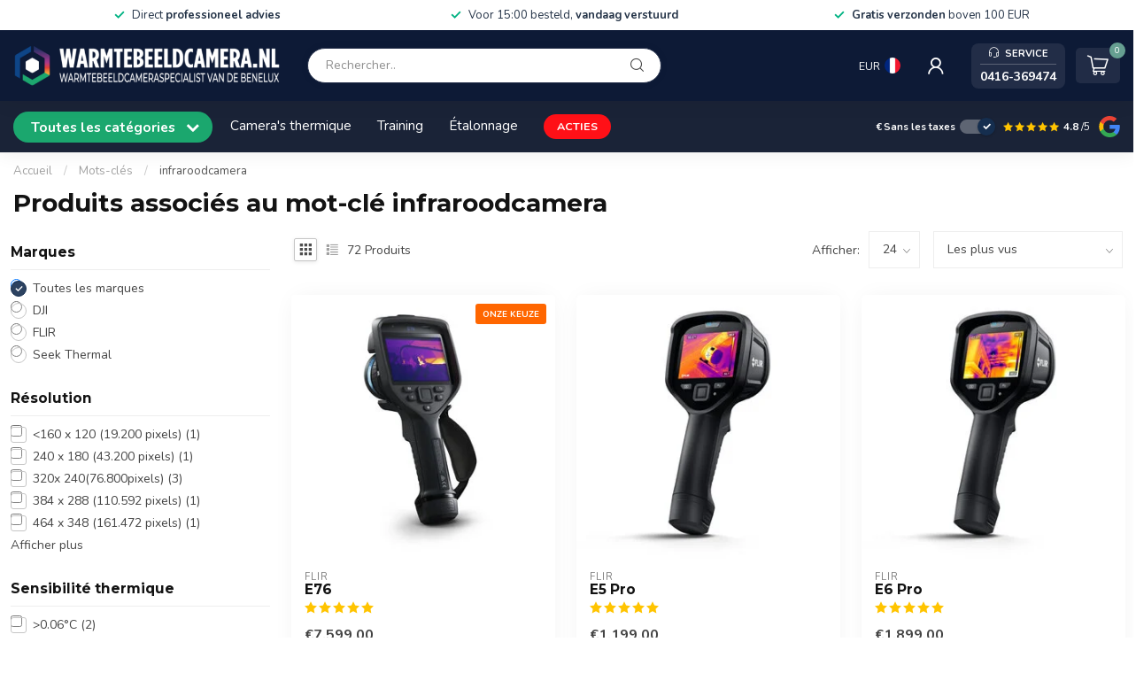

--- FILE ---
content_type: text/html;charset=utf-8
request_url: https://www.warmtebeeldcamera.nl/fr/tags/infraroodcamera/
body_size: 44357
content:
<!DOCTYPE html>
<html lang="fr">
  <head>
<link rel="preconnect" href="https://cdn.webshopapp.com">
<link rel="preconnect" href="https://fonts.googleapis.com">
<link rel="preconnect" href="https://fonts.gstatic.com" crossorigin>
<!--

    Theme Proxima | v1.0.0.2601202401_1_25412
    Theme designed and created by Dyvelopment - We are true e-commerce heroes!

    For custom Lightspeed eCom development or design contact us at www.dyvelopment.com

      _____                  _                                  _   
     |  __ \                | |                                | |  
     | |  | |_   ___   _____| | ___  _ __  _ __ ___   ___ _ __ | |_ 
     | |  | | | | \ \ / / _ \ |/ _ \| '_ \| '_ ` _ \ / _ \ '_ \| __|
     | |__| | |_| |\ V /  __/ | (_) | |_) | | | | | |  __/ | | | |_ 
     |_____/ \__, | \_/ \___|_|\___/| .__/|_| |_| |_|\___|_| |_|\__|
              __/ |                 | |                             
             |___/                  |_|                             
-->




<meta charset="utf-8"/>
<!-- [START] 'blocks/head.rain' -->
<!--

  (c) 2008-2026 Lightspeed Netherlands B.V.
  http://www.lightspeedhq.com
  Generated: 01-02-2026 @ 01:19:53

-->
<link rel="canonical" href="https://www.warmtebeeldcamera.nl/fr/tags/infraroodcamera/"/>
<link rel="next" href="https://www.warmtebeeldcamera.nl/fr/tags/infraroodcamera/page2.html"/>
<link rel="alternate" href="https://www.warmtebeeldcamera.nl/fr/index.rss" type="application/rss+xml" title="Nouveaux produits"/>
<meta name="robots" content="noodp,noydir"/>
<meta name="google-site-verification" content="Y69fO1rEEjQa3bClI1xFVoOdfATiMp1Xr-vwCYI_3z4"/>
<meta property="og:url" content="https://www.warmtebeeldcamera.nl/fr/tags/infraroodcamera/?source=facebook"/>
<meta property="og:site_name" content="Le spécialiste des caméras thermiques de FLIR en Belgique."/>
<meta property="og:title" content="infraroodcamera"/>
<meta property="og:description" content="Camerasthermiques.be: Le spécialiste des caméras thermiques de FLIR en Belgique."/>
<script>
(function(w,d,s,l,i){w[l]=w[l]||[];w[l].push({'gtm.start':
new Date().getTime(),event:'gtm.js'});var f=d.getElementsByTagName(s)[0],
j=d.createElement(s),dl=l!='dataLayer'?'&l='+l:'';j.async=true;j.src=
'https://www.googletagmanager.com/gtm.js?id='+i+dl;f.parentNode.insertBefore(j,f);
})(window,document,'script','dataLayer','GTM-K8JP2LG');
</script>
<script>
/* DyApps Theme Addons config */
if( !window.dyapps ){ window.dyapps = {}; }
window.dyapps.addons = {
 "enabled": true,
 "created_at": "28-10-2024 10:14:01",
 "settings": {
    "matrix_separator": ",",
    "filterGroupSwatches": [],
    "swatchesForCustomFields": [],
    "plan": {
     "can_variant_group": true,
     "can_stockify": true,
     "can_vat_switcher": true,
     "can_age_popup": false,
     "can_custom_qty": false,
     "can_data01_colors": false
    },
    "advancedVariants": {
     "enabled": false,
     "price_in_dropdown": true,
     "stockify_in_dropdown": true,
     "disable_out_of_stock": true,
     "grid_swatches_container_selector": ".dy-collection-grid-swatch-holder",
     "grid_swatches_position": "left",
     "grid_swatches_max_colors": 4,
     "grid_swatches_enabled": true,
     "variant_status_icon": false,
     "display_type": "select",
     "product_swatches_size": "default",
     "live_pricing": true
    },
    "age_popup": {
     "enabled": false,
     "logo_url": "",
     "image_footer_url": "",
     "text": {
                 
        "nl": {
         "content": "<h3>Bevestig je leeftijd<\/h3><p>Je moet 18 jaar of ouder zijn om deze website te bezoeken.<\/p>",
         "content_no": "<h3>Sorry!<\/h3><p>Je kunt deze website helaas niet bezoeken.<\/p>",
         "button_yes": "Ik ben 18 jaar of ouder",
         "button_no": "Ik ben jonger dan 18",
        } ,          
        "en": {
         "content": "<h3>Confirm your age<\/h3><p>You must be over the age of 18 to enter this website.<\/p>",
         "content_no": "<h3>Sorry!<\/h3><p>Unfortunately you cannot access this website.<\/p>",
         "button_yes": "I am 18 years or older",
         "button_no": "I am under 18",
        } ,          
        "de": {
         "content": "<h3>Confirm your age<\/h3><p>You must be over the age of 18 to enter this website.<\/p>",
         "content_no": "<h3>Sorry!<\/h3><p>Unfortunately you cannot access this website.<\/p>",
         "button_yes": "I am 18 years or older",
         "button_no": "I am under 18",
        } ,          
        "fr": {
         "content": "<h3>Confirm your age<\/h3><p>You must be over the age of 18 to enter this website.<\/p>",
         "content_no": "<h3>Sorry!<\/h3><p>Unfortunately you cannot access this website.<\/p>",
         "button_yes": "I am 18 years or older",
         "button_no": "I am under 18",
        }        }
    },
    "stockify": {
     "enabled": false,
     "stock_trigger_type": "outofstock",
     "optin_policy": false,
     "api": "https://my.dyapps.io/api/public/5d785204f8/stockify/subscribe",
     "text": {
                 
        "nl": {
         "email_placeholder": "Jouw e-mailadres",
         "button_trigger": "Geef me een seintje bij voorraad",
         "button_submit": "Houd me op de hoogte!",
         "title": "Laat je e-mailadres achter",
         "desc": "Helaas is dit product momenteel uitverkocht. Laat je e-mailadres achter en we sturen je een e-mail wanneer het product weer beschikbaar is.",
         "bottom_text": "We gebruiken je gegevens alleen voor deze email. Meer info in onze <a href=\"\/service\/privacy-policy\/\" target=\"_blank\">privacy policy<\/a>."
        } ,          
        "en": {
         "email_placeholder": "Your email address",
         "button_trigger": "Notify me when back in stock",
         "button_submit": "Keep me updated!",
         "title": "Leave your email address",
         "desc": "Unfortunately this item is out of stock right now. Leave your email address below and we'll send you an email when the item is available again.",
         "bottom_text": "We use your data to send this email. Read more in our <a href=\"\/service\/privacy-policy\/\" target=\"_blank\">privacy policy<\/a>."
        } ,          
        "de": {
         "email_placeholder": "Your email address",
         "button_trigger": "Notify me when back in stock",
         "button_submit": "Keep me updated!",
         "title": "Leave your email address",
         "desc": "Unfortunately this item is out of stock right now. Leave your email address below and we'll send you an email when the item is available again.",
         "bottom_text": "We use your data to send this email. Read more in our <a href=\"\/service\/privacy-policy\/\" target=\"_blank\">privacy policy<\/a>."
        } ,          
        "fr": {
         "email_placeholder": "Your email address",
         "button_trigger": "Notify me when back in stock",
         "button_submit": "Keep me updated!",
         "title": "Leave your email address",
         "desc": "Unfortunately this item is out of stock right now. Leave your email address below and we'll send you an email when the item is available again.",
         "bottom_text": "We use your data to send this email. Read more in our <a href=\"\/service\/privacy-policy\/\" target=\"_blank\">privacy policy<\/a>."
        }        }
    },
    "categoryBanners": {
     "enabled": true,
     "mobile_breakpoint": "576px",
     "category_banner": [],
     "banners": {
             }
    }
 },
 "swatches": {
 "default": {"is_default": true, "type": "multi", "values": {"background-size": "10px 10px", "background-position": "0 0, 0 5px, 5px -5px, -5px 0px", "background-image": "linear-gradient(45deg, rgba(100,100,100,0.3) 25%, transparent 25%),  linear-gradient(-45deg, rgba(100,100,100,0.3) 25%, transparent 25%),  linear-gradient(45deg, transparent 75%, rgba(100,100,100,0.3) 75%),  linear-gradient(-45deg, transparent 75%, rgba(100,100,100,0.3) 75%)"}} ,   }
};
</script>
<!--[if lt IE 9]>
<script src="https://cdn.webshopapp.com/assets/html5shiv.js?2025-02-20"></script>
<![endif]-->
<!-- [END] 'blocks/head.rain' -->

<title>infraroodcamera - Le spécialiste des caméras thermiques de FLIR en Belgique.</title>

<meta name="google-site-verification" content="nepkYd-QRHb6r76D_MEs12qS5FumzdlXRg5b5yCvdqc" />
<meta name="dyapps-addons-enabled" content="true">
<meta name="dyapps-addons-version" content="2022081001">
<meta name="dyapps-theme-name" content="Proxima">
<meta name="dyapps-theme-editor" content="true">

<meta name="description" content="Camerasthermiques.be: Le spécialiste des caméras thermiques de FLIR en Belgique." />
<meta name="keywords" content="infraroodcamera" />

<meta http-equiv="X-UA-Compatible" content="IE=edge">
<meta name="viewport" content="width=device-width, initial-scale=1">

<link rel="shortcut icon" href="https://cdn.webshopapp.com/shops/25412/themes/184134/v/2458771/assets/favicon.ico?20241028132653" type="image/x-icon" />
<link rel="preload" as="image" href="https://cdn.webshopapp.com/shops/25412/themes/184134/v/2458585/assets/logo.png?20241028113937">



<script src="https://cdn.webshopapp.com/shops/25412/themes/184134/assets/jquery-1-12-4-min.js?20260129111759" defer></script>
<script>if(navigator.userAgent.indexOf("MSIE ") > -1 || navigator.userAgent.indexOf("Trident/") > -1) { document.write('<script src="https://cdn.webshopapp.com/shops/25412/themes/184134/assets/intersection-observer-polyfill.js?20260129111759">\x3C/script>') }</script>

<style>/*!
 * Bootstrap Reboot v4.6.1 (https://getbootstrap.com/)
 * Copyright 2011-2021 The Bootstrap Authors
 * Copyright 2011-2021 Twitter, Inc.
 * Licensed under MIT (https://github.com/twbs/bootstrap/blob/main/LICENSE)
 * Forked from Normalize.css, licensed MIT (https://github.com/necolas/normalize.css/blob/master/LICENSE.md)
 */*,*::before,*::after{box-sizing:border-box}html{font-family:sans-serif;line-height:1.15;-webkit-text-size-adjust:100%;-webkit-tap-highlight-color:rgba(0,0,0,0)}article,aside,figcaption,figure,footer,header,hgroup,main,nav,section{display:block}body{margin:0;font-family:-apple-system,BlinkMacSystemFont,"Segoe UI",Roboto,"Helvetica Neue",Arial,"Noto Sans","Liberation Sans",sans-serif,"Apple Color Emoji","Segoe UI Emoji","Segoe UI Symbol","Noto Color Emoji";font-size:1rem;font-weight:400;line-height:1.42857143;color:#212529;text-align:left;background-color:#fff}[tabindex="-1"]:focus:not(:focus-visible){outline:0 !important}hr{box-sizing:content-box;height:0;overflow:visible}h1,h2,h3,h4,h5,h6{margin-top:0;margin-bottom:.5rem}p{margin-top:0;margin-bottom:1rem}abbr[title],abbr[data-original-title]{text-decoration:underline;text-decoration:underline dotted;cursor:help;border-bottom:0;text-decoration-skip-ink:none}address{margin-bottom:1rem;font-style:normal;line-height:inherit}ol,ul,dl{margin-top:0;margin-bottom:1rem}ol ol,ul ul,ol ul,ul ol{margin-bottom:0}dt{font-weight:700}dd{margin-bottom:.5rem;margin-left:0}blockquote{margin:0 0 1rem}b,strong{font-weight:bolder}small{font-size:80%}sub,sup{position:relative;font-size:75%;line-height:0;vertical-align:baseline}sub{bottom:-0.25em}sup{top:-0.5em}a{color:#007bff;text-decoration:none;background-color:transparent}a:hover{color:#0056b3;text-decoration:underline}a:not([href]):not([class]){color:inherit;text-decoration:none}a:not([href]):not([class]):hover{color:inherit;text-decoration:none}pre,code,kbd,samp{font-family:SFMono-Regular,Menlo,Monaco,Consolas,"Liberation Mono","Courier New",monospace;font-size:1em}pre{margin-top:0;margin-bottom:1rem;overflow:auto;-ms-overflow-style:scrollbar}figure{margin:0 0 1rem}img{vertical-align:middle;border-style:none}svg{overflow:hidden;vertical-align:middle}table{border-collapse:collapse}caption{padding-top:.75rem;padding-bottom:.75rem;color:#6c757d;text-align:left;caption-side:bottom}th{text-align:inherit;text-align:-webkit-match-parent}label{display:inline-block;margin-bottom:.5rem}button{border-radius:0}button:focus:not(:focus-visible){outline:0}input,button,select,optgroup,textarea{margin:0;font-family:inherit;font-size:inherit;line-height:inherit}button,input{overflow:visible}button,select{text-transform:none}[role=button]{cursor:pointer}select{word-wrap:normal}button,[type=button],[type=reset],[type=submit]{-webkit-appearance:button}button:not(:disabled),[type=button]:not(:disabled),[type=reset]:not(:disabled),[type=submit]:not(:disabled){cursor:pointer}button::-moz-focus-inner,[type=button]::-moz-focus-inner,[type=reset]::-moz-focus-inner,[type=submit]::-moz-focus-inner{padding:0;border-style:none}input[type=radio],input[type=checkbox]{box-sizing:border-box;padding:0}textarea{overflow:auto;resize:vertical}fieldset{min-width:0;padding:0;margin:0;border:0}legend{display:block;width:100%;max-width:100%;padding:0;margin-bottom:.5rem;font-size:1.5rem;line-height:inherit;color:inherit;white-space:normal}progress{vertical-align:baseline}[type=number]::-webkit-inner-spin-button,[type=number]::-webkit-outer-spin-button{height:auto}[type=search]{outline-offset:-2px;-webkit-appearance:none}[type=search]::-webkit-search-decoration{-webkit-appearance:none}::-webkit-file-upload-button{font:inherit;-webkit-appearance:button}output{display:inline-block}summary{display:list-item;cursor:pointer}template{display:none}[hidden]{display:none !important}/*!
 * Bootstrap Grid v4.6.1 (https://getbootstrap.com/)
 * Copyright 2011-2021 The Bootstrap Authors
 * Copyright 2011-2021 Twitter, Inc.
 * Licensed under MIT (https://github.com/twbs/bootstrap/blob/main/LICENSE)
 */html{box-sizing:border-box;-ms-overflow-style:scrollbar}*,*::before,*::after{box-sizing:inherit}.container,.container-fluid,.container-xl,.container-lg,.container-md,.container-sm{width:100%;padding-right:15px;padding-left:15px;margin-right:auto;margin-left:auto}@media(min-width: 576px){.container-sm,.container{max-width:540px}}@media(min-width: 768px){.container-md,.container-sm,.container{max-width:720px}}@media(min-width: 992px){.container-lg,.container-md,.container-sm,.container{max-width:960px}}@media(min-width: 1200px){.container-xl,.container-lg,.container-md,.container-sm,.container{max-width:1140px}}.row{display:flex;flex-wrap:wrap;margin-right:-15px;margin-left:-15px}.no-gutters{margin-right:0;margin-left:0}.no-gutters>.col,.no-gutters>[class*=col-]{padding-right:0;padding-left:0}.col-xl,.col-xl-auto,.col-xl-12,.col-xl-11,.col-xl-10,.col-xl-9,.col-xl-8,.col-xl-7,.col-xl-6,.col-xl-5,.col-xl-4,.col-xl-3,.col-xl-2,.col-xl-1,.col-lg,.col-lg-auto,.col-lg-12,.col-lg-11,.col-lg-10,.col-lg-9,.col-lg-8,.col-lg-7,.col-lg-6,.col-lg-5,.col-lg-4,.col-lg-3,.col-lg-2,.col-lg-1,.col-md,.col-md-auto,.col-md-12,.col-md-11,.col-md-10,.col-md-9,.col-md-8,.col-md-7,.col-md-6,.col-md-5,.col-md-4,.col-md-3,.col-md-2,.col-md-1,.col-sm,.col-sm-auto,.col-sm-12,.col-sm-11,.col-sm-10,.col-sm-9,.col-sm-8,.col-sm-7,.col-sm-6,.col-sm-5,.col-sm-4,.col-sm-3,.col-sm-2,.col-sm-1,.col,.col-auto,.col-12,.col-11,.col-10,.col-9,.col-8,.col-7,.col-6,.col-5,.col-4,.col-3,.col-2,.col-1{position:relative;width:100%;padding-right:15px;padding-left:15px}.col{flex-basis:0;flex-grow:1;max-width:100%}.row-cols-1>*{flex:0 0 100%;max-width:100%}.row-cols-2>*{flex:0 0 50%;max-width:50%}.row-cols-3>*{flex:0 0 33.3333333333%;max-width:33.3333333333%}.row-cols-4>*{flex:0 0 25%;max-width:25%}.row-cols-5>*{flex:0 0 20%;max-width:20%}.row-cols-6>*{flex:0 0 16.6666666667%;max-width:16.6666666667%}.col-auto{flex:0 0 auto;width:auto;max-width:100%}.col-1{flex:0 0 8.33333333%;max-width:8.33333333%}.col-2{flex:0 0 16.66666667%;max-width:16.66666667%}.col-3{flex:0 0 25%;max-width:25%}.col-4{flex:0 0 33.33333333%;max-width:33.33333333%}.col-5{flex:0 0 41.66666667%;max-width:41.66666667%}.col-6{flex:0 0 50%;max-width:50%}.col-7{flex:0 0 58.33333333%;max-width:58.33333333%}.col-8{flex:0 0 66.66666667%;max-width:66.66666667%}.col-9{flex:0 0 75%;max-width:75%}.col-10{flex:0 0 83.33333333%;max-width:83.33333333%}.col-11{flex:0 0 91.66666667%;max-width:91.66666667%}.col-12{flex:0 0 100%;max-width:100%}.order-first{order:-1}.order-last{order:13}.order-0{order:0}.order-1{order:1}.order-2{order:2}.order-3{order:3}.order-4{order:4}.order-5{order:5}.order-6{order:6}.order-7{order:7}.order-8{order:8}.order-9{order:9}.order-10{order:10}.order-11{order:11}.order-12{order:12}.offset-1{margin-left:8.33333333%}.offset-2{margin-left:16.66666667%}.offset-3{margin-left:25%}.offset-4{margin-left:33.33333333%}.offset-5{margin-left:41.66666667%}.offset-6{margin-left:50%}.offset-7{margin-left:58.33333333%}.offset-8{margin-left:66.66666667%}.offset-9{margin-left:75%}.offset-10{margin-left:83.33333333%}.offset-11{margin-left:91.66666667%}@media(min-width: 576px){.col-sm{flex-basis:0;flex-grow:1;max-width:100%}.row-cols-sm-1>*{flex:0 0 100%;max-width:100%}.row-cols-sm-2>*{flex:0 0 50%;max-width:50%}.row-cols-sm-3>*{flex:0 0 33.3333333333%;max-width:33.3333333333%}.row-cols-sm-4>*{flex:0 0 25%;max-width:25%}.row-cols-sm-5>*{flex:0 0 20%;max-width:20%}.row-cols-sm-6>*{flex:0 0 16.6666666667%;max-width:16.6666666667%}.col-sm-auto{flex:0 0 auto;width:auto;max-width:100%}.col-sm-1{flex:0 0 8.33333333%;max-width:8.33333333%}.col-sm-2{flex:0 0 16.66666667%;max-width:16.66666667%}.col-sm-3{flex:0 0 25%;max-width:25%}.col-sm-4{flex:0 0 33.33333333%;max-width:33.33333333%}.col-sm-5{flex:0 0 41.66666667%;max-width:41.66666667%}.col-sm-6{flex:0 0 50%;max-width:50%}.col-sm-7{flex:0 0 58.33333333%;max-width:58.33333333%}.col-sm-8{flex:0 0 66.66666667%;max-width:66.66666667%}.col-sm-9{flex:0 0 75%;max-width:75%}.col-sm-10{flex:0 0 83.33333333%;max-width:83.33333333%}.col-sm-11{flex:0 0 91.66666667%;max-width:91.66666667%}.col-sm-12{flex:0 0 100%;max-width:100%}.order-sm-first{order:-1}.order-sm-last{order:13}.order-sm-0{order:0}.order-sm-1{order:1}.order-sm-2{order:2}.order-sm-3{order:3}.order-sm-4{order:4}.order-sm-5{order:5}.order-sm-6{order:6}.order-sm-7{order:7}.order-sm-8{order:8}.order-sm-9{order:9}.order-sm-10{order:10}.order-sm-11{order:11}.order-sm-12{order:12}.offset-sm-0{margin-left:0}.offset-sm-1{margin-left:8.33333333%}.offset-sm-2{margin-left:16.66666667%}.offset-sm-3{margin-left:25%}.offset-sm-4{margin-left:33.33333333%}.offset-sm-5{margin-left:41.66666667%}.offset-sm-6{margin-left:50%}.offset-sm-7{margin-left:58.33333333%}.offset-sm-8{margin-left:66.66666667%}.offset-sm-9{margin-left:75%}.offset-sm-10{margin-left:83.33333333%}.offset-sm-11{margin-left:91.66666667%}}@media(min-width: 768px){.col-md{flex-basis:0;flex-grow:1;max-width:100%}.row-cols-md-1>*{flex:0 0 100%;max-width:100%}.row-cols-md-2>*{flex:0 0 50%;max-width:50%}.row-cols-md-3>*{flex:0 0 33.3333333333%;max-width:33.3333333333%}.row-cols-md-4>*{flex:0 0 25%;max-width:25%}.row-cols-md-5>*{flex:0 0 20%;max-width:20%}.row-cols-md-6>*{flex:0 0 16.6666666667%;max-width:16.6666666667%}.col-md-auto{flex:0 0 auto;width:auto;max-width:100%}.col-md-1{flex:0 0 8.33333333%;max-width:8.33333333%}.col-md-2{flex:0 0 16.66666667%;max-width:16.66666667%}.col-md-3{flex:0 0 25%;max-width:25%}.col-md-4{flex:0 0 33.33333333%;max-width:33.33333333%}.col-md-5{flex:0 0 41.66666667%;max-width:41.66666667%}.col-md-6{flex:0 0 50%;max-width:50%}.col-md-7{flex:0 0 58.33333333%;max-width:58.33333333%}.col-md-8{flex:0 0 66.66666667%;max-width:66.66666667%}.col-md-9{flex:0 0 75%;max-width:75%}.col-md-10{flex:0 0 83.33333333%;max-width:83.33333333%}.col-md-11{flex:0 0 91.66666667%;max-width:91.66666667%}.col-md-12{flex:0 0 100%;max-width:100%}.order-md-first{order:-1}.order-md-last{order:13}.order-md-0{order:0}.order-md-1{order:1}.order-md-2{order:2}.order-md-3{order:3}.order-md-4{order:4}.order-md-5{order:5}.order-md-6{order:6}.order-md-7{order:7}.order-md-8{order:8}.order-md-9{order:9}.order-md-10{order:10}.order-md-11{order:11}.order-md-12{order:12}.offset-md-0{margin-left:0}.offset-md-1{margin-left:8.33333333%}.offset-md-2{margin-left:16.66666667%}.offset-md-3{margin-left:25%}.offset-md-4{margin-left:33.33333333%}.offset-md-5{margin-left:41.66666667%}.offset-md-6{margin-left:50%}.offset-md-7{margin-left:58.33333333%}.offset-md-8{margin-left:66.66666667%}.offset-md-9{margin-left:75%}.offset-md-10{margin-left:83.33333333%}.offset-md-11{margin-left:91.66666667%}}@media(min-width: 992px){.col-lg{flex-basis:0;flex-grow:1;max-width:100%}.row-cols-lg-1>*{flex:0 0 100%;max-width:100%}.row-cols-lg-2>*{flex:0 0 50%;max-width:50%}.row-cols-lg-3>*{flex:0 0 33.3333333333%;max-width:33.3333333333%}.row-cols-lg-4>*{flex:0 0 25%;max-width:25%}.row-cols-lg-5>*{flex:0 0 20%;max-width:20%}.row-cols-lg-6>*{flex:0 0 16.6666666667%;max-width:16.6666666667%}.col-lg-auto{flex:0 0 auto;width:auto;max-width:100%}.col-lg-1{flex:0 0 8.33333333%;max-width:8.33333333%}.col-lg-2{flex:0 0 16.66666667%;max-width:16.66666667%}.col-lg-3{flex:0 0 25%;max-width:25%}.col-lg-4{flex:0 0 33.33333333%;max-width:33.33333333%}.col-lg-5{flex:0 0 41.66666667%;max-width:41.66666667%}.col-lg-6{flex:0 0 50%;max-width:50%}.col-lg-7{flex:0 0 58.33333333%;max-width:58.33333333%}.col-lg-8{flex:0 0 66.66666667%;max-width:66.66666667%}.col-lg-9{flex:0 0 75%;max-width:75%}.col-lg-10{flex:0 0 83.33333333%;max-width:83.33333333%}.col-lg-11{flex:0 0 91.66666667%;max-width:91.66666667%}.col-lg-12{flex:0 0 100%;max-width:100%}.order-lg-first{order:-1}.order-lg-last{order:13}.order-lg-0{order:0}.order-lg-1{order:1}.order-lg-2{order:2}.order-lg-3{order:3}.order-lg-4{order:4}.order-lg-5{order:5}.order-lg-6{order:6}.order-lg-7{order:7}.order-lg-8{order:8}.order-lg-9{order:9}.order-lg-10{order:10}.order-lg-11{order:11}.order-lg-12{order:12}.offset-lg-0{margin-left:0}.offset-lg-1{margin-left:8.33333333%}.offset-lg-2{margin-left:16.66666667%}.offset-lg-3{margin-left:25%}.offset-lg-4{margin-left:33.33333333%}.offset-lg-5{margin-left:41.66666667%}.offset-lg-6{margin-left:50%}.offset-lg-7{margin-left:58.33333333%}.offset-lg-8{margin-left:66.66666667%}.offset-lg-9{margin-left:75%}.offset-lg-10{margin-left:83.33333333%}.offset-lg-11{margin-left:91.66666667%}}@media(min-width: 1200px){.col-xl{flex-basis:0;flex-grow:1;max-width:100%}.row-cols-xl-1>*{flex:0 0 100%;max-width:100%}.row-cols-xl-2>*{flex:0 0 50%;max-width:50%}.row-cols-xl-3>*{flex:0 0 33.3333333333%;max-width:33.3333333333%}.row-cols-xl-4>*{flex:0 0 25%;max-width:25%}.row-cols-xl-5>*{flex:0 0 20%;max-width:20%}.row-cols-xl-6>*{flex:0 0 16.6666666667%;max-width:16.6666666667%}.col-xl-auto{flex:0 0 auto;width:auto;max-width:100%}.col-xl-1{flex:0 0 8.33333333%;max-width:8.33333333%}.col-xl-2{flex:0 0 16.66666667%;max-width:16.66666667%}.col-xl-3{flex:0 0 25%;max-width:25%}.col-xl-4{flex:0 0 33.33333333%;max-width:33.33333333%}.col-xl-5{flex:0 0 41.66666667%;max-width:41.66666667%}.col-xl-6{flex:0 0 50%;max-width:50%}.col-xl-7{flex:0 0 58.33333333%;max-width:58.33333333%}.col-xl-8{flex:0 0 66.66666667%;max-width:66.66666667%}.col-xl-9{flex:0 0 75%;max-width:75%}.col-xl-10{flex:0 0 83.33333333%;max-width:83.33333333%}.col-xl-11{flex:0 0 91.66666667%;max-width:91.66666667%}.col-xl-12{flex:0 0 100%;max-width:100%}.order-xl-first{order:-1}.order-xl-last{order:13}.order-xl-0{order:0}.order-xl-1{order:1}.order-xl-2{order:2}.order-xl-3{order:3}.order-xl-4{order:4}.order-xl-5{order:5}.order-xl-6{order:6}.order-xl-7{order:7}.order-xl-8{order:8}.order-xl-9{order:9}.order-xl-10{order:10}.order-xl-11{order:11}.order-xl-12{order:12}.offset-xl-0{margin-left:0}.offset-xl-1{margin-left:8.33333333%}.offset-xl-2{margin-left:16.66666667%}.offset-xl-3{margin-left:25%}.offset-xl-4{margin-left:33.33333333%}.offset-xl-5{margin-left:41.66666667%}.offset-xl-6{margin-left:50%}.offset-xl-7{margin-left:58.33333333%}.offset-xl-8{margin-left:66.66666667%}.offset-xl-9{margin-left:75%}.offset-xl-10{margin-left:83.33333333%}.offset-xl-11{margin-left:91.66666667%}}.d-none{display:none !important}.d-inline{display:inline !important}.d-inline-block{display:inline-block !important}.d-block{display:block !important}.d-table{display:table !important}.d-table-row{display:table-row !important}.d-table-cell{display:table-cell !important}.d-flex{display:flex !important}.d-inline-flex{display:inline-flex !important}@media(min-width: 576px){.d-sm-none{display:none !important}.d-sm-inline{display:inline !important}.d-sm-inline-block{display:inline-block !important}.d-sm-block{display:block !important}.d-sm-table{display:table !important}.d-sm-table-row{display:table-row !important}.d-sm-table-cell{display:table-cell !important}.d-sm-flex{display:flex !important}.d-sm-inline-flex{display:inline-flex !important}}@media(min-width: 768px){.d-md-none{display:none !important}.d-md-inline{display:inline !important}.d-md-inline-block{display:inline-block !important}.d-md-block{display:block !important}.d-md-table{display:table !important}.d-md-table-row{display:table-row !important}.d-md-table-cell{display:table-cell !important}.d-md-flex{display:flex !important}.d-md-inline-flex{display:inline-flex !important}}@media(min-width: 992px){.d-lg-none{display:none !important}.d-lg-inline{display:inline !important}.d-lg-inline-block{display:inline-block !important}.d-lg-block{display:block !important}.d-lg-table{display:table !important}.d-lg-table-row{display:table-row !important}.d-lg-table-cell{display:table-cell !important}.d-lg-flex{display:flex !important}.d-lg-inline-flex{display:inline-flex !important}}@media(min-width: 1200px){.d-xl-none{display:none !important}.d-xl-inline{display:inline !important}.d-xl-inline-block{display:inline-block !important}.d-xl-block{display:block !important}.d-xl-table{display:table !important}.d-xl-table-row{display:table-row !important}.d-xl-table-cell{display:table-cell !important}.d-xl-flex{display:flex !important}.d-xl-inline-flex{display:inline-flex !important}}@media print{.d-print-none{display:none !important}.d-print-inline{display:inline !important}.d-print-inline-block{display:inline-block !important}.d-print-block{display:block !important}.d-print-table{display:table !important}.d-print-table-row{display:table-row !important}.d-print-table-cell{display:table-cell !important}.d-print-flex{display:flex !important}.d-print-inline-flex{display:inline-flex !important}}.flex-row{flex-direction:row !important}.flex-column{flex-direction:column !important}.flex-row-reverse{flex-direction:row-reverse !important}.flex-column-reverse{flex-direction:column-reverse !important}.flex-wrap{flex-wrap:wrap !important}.flex-nowrap{flex-wrap:nowrap !important}.flex-wrap-reverse{flex-wrap:wrap-reverse !important}.flex-fill{flex:1 1 auto !important}.flex-grow-0{flex-grow:0 !important}.flex-grow-1{flex-grow:1 !important}.flex-shrink-0{flex-shrink:0 !important}.flex-shrink-1{flex-shrink:1 !important}.justify-content-start{justify-content:flex-start !important}.justify-content-end{justify-content:flex-end !important}.justify-content-center{justify-content:center !important}.justify-content-between{justify-content:space-between !important}.justify-content-around{justify-content:space-around !important}.align-items-start{align-items:flex-start !important}.align-items-end{align-items:flex-end !important}.align-items-center{align-items:center !important}.align-items-baseline{align-items:baseline !important}.align-items-stretch{align-items:stretch !important}.align-content-start{align-content:flex-start !important}.align-content-end{align-content:flex-end !important}.align-content-center{align-content:center !important}.align-content-between{align-content:space-between !important}.align-content-around{align-content:space-around !important}.align-content-stretch{align-content:stretch !important}.align-self-auto{align-self:auto !important}.align-self-start{align-self:flex-start !important}.align-self-end{align-self:flex-end !important}.align-self-center{align-self:center !important}.align-self-baseline{align-self:baseline !important}.align-self-stretch{align-self:stretch !important}@media(min-width: 576px){.flex-sm-row{flex-direction:row !important}.flex-sm-column{flex-direction:column !important}.flex-sm-row-reverse{flex-direction:row-reverse !important}.flex-sm-column-reverse{flex-direction:column-reverse !important}.flex-sm-wrap{flex-wrap:wrap !important}.flex-sm-nowrap{flex-wrap:nowrap !important}.flex-sm-wrap-reverse{flex-wrap:wrap-reverse !important}.flex-sm-fill{flex:1 1 auto !important}.flex-sm-grow-0{flex-grow:0 !important}.flex-sm-grow-1{flex-grow:1 !important}.flex-sm-shrink-0{flex-shrink:0 !important}.flex-sm-shrink-1{flex-shrink:1 !important}.justify-content-sm-start{justify-content:flex-start !important}.justify-content-sm-end{justify-content:flex-end !important}.justify-content-sm-center{justify-content:center !important}.justify-content-sm-between{justify-content:space-between !important}.justify-content-sm-around{justify-content:space-around !important}.align-items-sm-start{align-items:flex-start !important}.align-items-sm-end{align-items:flex-end !important}.align-items-sm-center{align-items:center !important}.align-items-sm-baseline{align-items:baseline !important}.align-items-sm-stretch{align-items:stretch !important}.align-content-sm-start{align-content:flex-start !important}.align-content-sm-end{align-content:flex-end !important}.align-content-sm-center{align-content:center !important}.align-content-sm-between{align-content:space-between !important}.align-content-sm-around{align-content:space-around !important}.align-content-sm-stretch{align-content:stretch !important}.align-self-sm-auto{align-self:auto !important}.align-self-sm-start{align-self:flex-start !important}.align-self-sm-end{align-self:flex-end !important}.align-self-sm-center{align-self:center !important}.align-self-sm-baseline{align-self:baseline !important}.align-self-sm-stretch{align-self:stretch !important}}@media(min-width: 768px){.flex-md-row{flex-direction:row !important}.flex-md-column{flex-direction:column !important}.flex-md-row-reverse{flex-direction:row-reverse !important}.flex-md-column-reverse{flex-direction:column-reverse !important}.flex-md-wrap{flex-wrap:wrap !important}.flex-md-nowrap{flex-wrap:nowrap !important}.flex-md-wrap-reverse{flex-wrap:wrap-reverse !important}.flex-md-fill{flex:1 1 auto !important}.flex-md-grow-0{flex-grow:0 !important}.flex-md-grow-1{flex-grow:1 !important}.flex-md-shrink-0{flex-shrink:0 !important}.flex-md-shrink-1{flex-shrink:1 !important}.justify-content-md-start{justify-content:flex-start !important}.justify-content-md-end{justify-content:flex-end !important}.justify-content-md-center{justify-content:center !important}.justify-content-md-between{justify-content:space-between !important}.justify-content-md-around{justify-content:space-around !important}.align-items-md-start{align-items:flex-start !important}.align-items-md-end{align-items:flex-end !important}.align-items-md-center{align-items:center !important}.align-items-md-baseline{align-items:baseline !important}.align-items-md-stretch{align-items:stretch !important}.align-content-md-start{align-content:flex-start !important}.align-content-md-end{align-content:flex-end !important}.align-content-md-center{align-content:center !important}.align-content-md-between{align-content:space-between !important}.align-content-md-around{align-content:space-around !important}.align-content-md-stretch{align-content:stretch !important}.align-self-md-auto{align-self:auto !important}.align-self-md-start{align-self:flex-start !important}.align-self-md-end{align-self:flex-end !important}.align-self-md-center{align-self:center !important}.align-self-md-baseline{align-self:baseline !important}.align-self-md-stretch{align-self:stretch !important}}@media(min-width: 992px){.flex-lg-row{flex-direction:row !important}.flex-lg-column{flex-direction:column !important}.flex-lg-row-reverse{flex-direction:row-reverse !important}.flex-lg-column-reverse{flex-direction:column-reverse !important}.flex-lg-wrap{flex-wrap:wrap !important}.flex-lg-nowrap{flex-wrap:nowrap !important}.flex-lg-wrap-reverse{flex-wrap:wrap-reverse !important}.flex-lg-fill{flex:1 1 auto !important}.flex-lg-grow-0{flex-grow:0 !important}.flex-lg-grow-1{flex-grow:1 !important}.flex-lg-shrink-0{flex-shrink:0 !important}.flex-lg-shrink-1{flex-shrink:1 !important}.justify-content-lg-start{justify-content:flex-start !important}.justify-content-lg-end{justify-content:flex-end !important}.justify-content-lg-center{justify-content:center !important}.justify-content-lg-between{justify-content:space-between !important}.justify-content-lg-around{justify-content:space-around !important}.align-items-lg-start{align-items:flex-start !important}.align-items-lg-end{align-items:flex-end !important}.align-items-lg-center{align-items:center !important}.align-items-lg-baseline{align-items:baseline !important}.align-items-lg-stretch{align-items:stretch !important}.align-content-lg-start{align-content:flex-start !important}.align-content-lg-end{align-content:flex-end !important}.align-content-lg-center{align-content:center !important}.align-content-lg-between{align-content:space-between !important}.align-content-lg-around{align-content:space-around !important}.align-content-lg-stretch{align-content:stretch !important}.align-self-lg-auto{align-self:auto !important}.align-self-lg-start{align-self:flex-start !important}.align-self-lg-end{align-self:flex-end !important}.align-self-lg-center{align-self:center !important}.align-self-lg-baseline{align-self:baseline !important}.align-self-lg-stretch{align-self:stretch !important}}@media(min-width: 1200px){.flex-xl-row{flex-direction:row !important}.flex-xl-column{flex-direction:column !important}.flex-xl-row-reverse{flex-direction:row-reverse !important}.flex-xl-column-reverse{flex-direction:column-reverse !important}.flex-xl-wrap{flex-wrap:wrap !important}.flex-xl-nowrap{flex-wrap:nowrap !important}.flex-xl-wrap-reverse{flex-wrap:wrap-reverse !important}.flex-xl-fill{flex:1 1 auto !important}.flex-xl-grow-0{flex-grow:0 !important}.flex-xl-grow-1{flex-grow:1 !important}.flex-xl-shrink-0{flex-shrink:0 !important}.flex-xl-shrink-1{flex-shrink:1 !important}.justify-content-xl-start{justify-content:flex-start !important}.justify-content-xl-end{justify-content:flex-end !important}.justify-content-xl-center{justify-content:center !important}.justify-content-xl-between{justify-content:space-between !important}.justify-content-xl-around{justify-content:space-around !important}.align-items-xl-start{align-items:flex-start !important}.align-items-xl-end{align-items:flex-end !important}.align-items-xl-center{align-items:center !important}.align-items-xl-baseline{align-items:baseline !important}.align-items-xl-stretch{align-items:stretch !important}.align-content-xl-start{align-content:flex-start !important}.align-content-xl-end{align-content:flex-end !important}.align-content-xl-center{align-content:center !important}.align-content-xl-between{align-content:space-between !important}.align-content-xl-around{align-content:space-around !important}.align-content-xl-stretch{align-content:stretch !important}.align-self-xl-auto{align-self:auto !important}.align-self-xl-start{align-self:flex-start !important}.align-self-xl-end{align-self:flex-end !important}.align-self-xl-center{align-self:center !important}.align-self-xl-baseline{align-self:baseline !important}.align-self-xl-stretch{align-self:stretch !important}}.m-0{margin:0 !important}.mt-0,.my-0{margin-top:0 !important}.mr-0,.mx-0{margin-right:0 !important}.mb-0,.my-0{margin-bottom:0 !important}.ml-0,.mx-0{margin-left:0 !important}.m-1{margin:5px !important}.mt-1,.my-1{margin-top:5px !important}.mr-1,.mx-1{margin-right:5px !important}.mb-1,.my-1{margin-bottom:5px !important}.ml-1,.mx-1{margin-left:5px !important}.m-2{margin:10px !important}.mt-2,.my-2{margin-top:10px !important}.mr-2,.mx-2{margin-right:10px !important}.mb-2,.my-2{margin-bottom:10px !important}.ml-2,.mx-2{margin-left:10px !important}.m-3{margin:15px !important}.mt-3,.my-3{margin-top:15px !important}.mr-3,.mx-3{margin-right:15px !important}.mb-3,.my-3{margin-bottom:15px !important}.ml-3,.mx-3{margin-left:15px !important}.m-4{margin:30px !important}.mt-4,.my-4{margin-top:30px !important}.mr-4,.mx-4{margin-right:30px !important}.mb-4,.my-4{margin-bottom:30px !important}.ml-4,.mx-4{margin-left:30px !important}.m-5{margin:50px !important}.mt-5,.my-5{margin-top:50px !important}.mr-5,.mx-5{margin-right:50px !important}.mb-5,.my-5{margin-bottom:50px !important}.ml-5,.mx-5{margin-left:50px !important}.m-6{margin:80px !important}.mt-6,.my-6{margin-top:80px !important}.mr-6,.mx-6{margin-right:80px !important}.mb-6,.my-6{margin-bottom:80px !important}.ml-6,.mx-6{margin-left:80px !important}.p-0{padding:0 !important}.pt-0,.py-0{padding-top:0 !important}.pr-0,.px-0{padding-right:0 !important}.pb-0,.py-0{padding-bottom:0 !important}.pl-0,.px-0{padding-left:0 !important}.p-1{padding:5px !important}.pt-1,.py-1{padding-top:5px !important}.pr-1,.px-1{padding-right:5px !important}.pb-1,.py-1{padding-bottom:5px !important}.pl-1,.px-1{padding-left:5px !important}.p-2{padding:10px !important}.pt-2,.py-2{padding-top:10px !important}.pr-2,.px-2{padding-right:10px !important}.pb-2,.py-2{padding-bottom:10px !important}.pl-2,.px-2{padding-left:10px !important}.p-3{padding:15px !important}.pt-3,.py-3{padding-top:15px !important}.pr-3,.px-3{padding-right:15px !important}.pb-3,.py-3{padding-bottom:15px !important}.pl-3,.px-3{padding-left:15px !important}.p-4{padding:30px !important}.pt-4,.py-4{padding-top:30px !important}.pr-4,.px-4{padding-right:30px !important}.pb-4,.py-4{padding-bottom:30px !important}.pl-4,.px-4{padding-left:30px !important}.p-5{padding:50px !important}.pt-5,.py-5{padding-top:50px !important}.pr-5,.px-5{padding-right:50px !important}.pb-5,.py-5{padding-bottom:50px !important}.pl-5,.px-5{padding-left:50px !important}.p-6{padding:80px !important}.pt-6,.py-6{padding-top:80px !important}.pr-6,.px-6{padding-right:80px !important}.pb-6,.py-6{padding-bottom:80px !important}.pl-6,.px-6{padding-left:80px !important}.m-n1{margin:-5px !important}.mt-n1,.my-n1{margin-top:-5px !important}.mr-n1,.mx-n1{margin-right:-5px !important}.mb-n1,.my-n1{margin-bottom:-5px !important}.ml-n1,.mx-n1{margin-left:-5px !important}.m-n2{margin:-10px !important}.mt-n2,.my-n2{margin-top:-10px !important}.mr-n2,.mx-n2{margin-right:-10px !important}.mb-n2,.my-n2{margin-bottom:-10px !important}.ml-n2,.mx-n2{margin-left:-10px !important}.m-n3{margin:-15px !important}.mt-n3,.my-n3{margin-top:-15px !important}.mr-n3,.mx-n3{margin-right:-15px !important}.mb-n3,.my-n3{margin-bottom:-15px !important}.ml-n3,.mx-n3{margin-left:-15px !important}.m-n4{margin:-30px !important}.mt-n4,.my-n4{margin-top:-30px !important}.mr-n4,.mx-n4{margin-right:-30px !important}.mb-n4,.my-n4{margin-bottom:-30px !important}.ml-n4,.mx-n4{margin-left:-30px !important}.m-n5{margin:-50px !important}.mt-n5,.my-n5{margin-top:-50px !important}.mr-n5,.mx-n5{margin-right:-50px !important}.mb-n5,.my-n5{margin-bottom:-50px !important}.ml-n5,.mx-n5{margin-left:-50px !important}.m-n6{margin:-80px !important}.mt-n6,.my-n6{margin-top:-80px !important}.mr-n6,.mx-n6{margin-right:-80px !important}.mb-n6,.my-n6{margin-bottom:-80px !important}.ml-n6,.mx-n6{margin-left:-80px !important}.m-auto{margin:auto !important}.mt-auto,.my-auto{margin-top:auto !important}.mr-auto,.mx-auto{margin-right:auto !important}.mb-auto,.my-auto{margin-bottom:auto !important}.ml-auto,.mx-auto{margin-left:auto !important}@media(min-width: 576px){.m-sm-0{margin:0 !important}.mt-sm-0,.my-sm-0{margin-top:0 !important}.mr-sm-0,.mx-sm-0{margin-right:0 !important}.mb-sm-0,.my-sm-0{margin-bottom:0 !important}.ml-sm-0,.mx-sm-0{margin-left:0 !important}.m-sm-1{margin:5px !important}.mt-sm-1,.my-sm-1{margin-top:5px !important}.mr-sm-1,.mx-sm-1{margin-right:5px !important}.mb-sm-1,.my-sm-1{margin-bottom:5px !important}.ml-sm-1,.mx-sm-1{margin-left:5px !important}.m-sm-2{margin:10px !important}.mt-sm-2,.my-sm-2{margin-top:10px !important}.mr-sm-2,.mx-sm-2{margin-right:10px !important}.mb-sm-2,.my-sm-2{margin-bottom:10px !important}.ml-sm-2,.mx-sm-2{margin-left:10px !important}.m-sm-3{margin:15px !important}.mt-sm-3,.my-sm-3{margin-top:15px !important}.mr-sm-3,.mx-sm-3{margin-right:15px !important}.mb-sm-3,.my-sm-3{margin-bottom:15px !important}.ml-sm-3,.mx-sm-3{margin-left:15px !important}.m-sm-4{margin:30px !important}.mt-sm-4,.my-sm-4{margin-top:30px !important}.mr-sm-4,.mx-sm-4{margin-right:30px !important}.mb-sm-4,.my-sm-4{margin-bottom:30px !important}.ml-sm-4,.mx-sm-4{margin-left:30px !important}.m-sm-5{margin:50px !important}.mt-sm-5,.my-sm-5{margin-top:50px !important}.mr-sm-5,.mx-sm-5{margin-right:50px !important}.mb-sm-5,.my-sm-5{margin-bottom:50px !important}.ml-sm-5,.mx-sm-5{margin-left:50px !important}.m-sm-6{margin:80px !important}.mt-sm-6,.my-sm-6{margin-top:80px !important}.mr-sm-6,.mx-sm-6{margin-right:80px !important}.mb-sm-6,.my-sm-6{margin-bottom:80px !important}.ml-sm-6,.mx-sm-6{margin-left:80px !important}.p-sm-0{padding:0 !important}.pt-sm-0,.py-sm-0{padding-top:0 !important}.pr-sm-0,.px-sm-0{padding-right:0 !important}.pb-sm-0,.py-sm-0{padding-bottom:0 !important}.pl-sm-0,.px-sm-0{padding-left:0 !important}.p-sm-1{padding:5px !important}.pt-sm-1,.py-sm-1{padding-top:5px !important}.pr-sm-1,.px-sm-1{padding-right:5px !important}.pb-sm-1,.py-sm-1{padding-bottom:5px !important}.pl-sm-1,.px-sm-1{padding-left:5px !important}.p-sm-2{padding:10px !important}.pt-sm-2,.py-sm-2{padding-top:10px !important}.pr-sm-2,.px-sm-2{padding-right:10px !important}.pb-sm-2,.py-sm-2{padding-bottom:10px !important}.pl-sm-2,.px-sm-2{padding-left:10px !important}.p-sm-3{padding:15px !important}.pt-sm-3,.py-sm-3{padding-top:15px !important}.pr-sm-3,.px-sm-3{padding-right:15px !important}.pb-sm-3,.py-sm-3{padding-bottom:15px !important}.pl-sm-3,.px-sm-3{padding-left:15px !important}.p-sm-4{padding:30px !important}.pt-sm-4,.py-sm-4{padding-top:30px !important}.pr-sm-4,.px-sm-4{padding-right:30px !important}.pb-sm-4,.py-sm-4{padding-bottom:30px !important}.pl-sm-4,.px-sm-4{padding-left:30px !important}.p-sm-5{padding:50px !important}.pt-sm-5,.py-sm-5{padding-top:50px !important}.pr-sm-5,.px-sm-5{padding-right:50px !important}.pb-sm-5,.py-sm-5{padding-bottom:50px !important}.pl-sm-5,.px-sm-5{padding-left:50px !important}.p-sm-6{padding:80px !important}.pt-sm-6,.py-sm-6{padding-top:80px !important}.pr-sm-6,.px-sm-6{padding-right:80px !important}.pb-sm-6,.py-sm-6{padding-bottom:80px !important}.pl-sm-6,.px-sm-6{padding-left:80px !important}.m-sm-n1{margin:-5px !important}.mt-sm-n1,.my-sm-n1{margin-top:-5px !important}.mr-sm-n1,.mx-sm-n1{margin-right:-5px !important}.mb-sm-n1,.my-sm-n1{margin-bottom:-5px !important}.ml-sm-n1,.mx-sm-n1{margin-left:-5px !important}.m-sm-n2{margin:-10px !important}.mt-sm-n2,.my-sm-n2{margin-top:-10px !important}.mr-sm-n2,.mx-sm-n2{margin-right:-10px !important}.mb-sm-n2,.my-sm-n2{margin-bottom:-10px !important}.ml-sm-n2,.mx-sm-n2{margin-left:-10px !important}.m-sm-n3{margin:-15px !important}.mt-sm-n3,.my-sm-n3{margin-top:-15px !important}.mr-sm-n3,.mx-sm-n3{margin-right:-15px !important}.mb-sm-n3,.my-sm-n3{margin-bottom:-15px !important}.ml-sm-n3,.mx-sm-n3{margin-left:-15px !important}.m-sm-n4{margin:-30px !important}.mt-sm-n4,.my-sm-n4{margin-top:-30px !important}.mr-sm-n4,.mx-sm-n4{margin-right:-30px !important}.mb-sm-n4,.my-sm-n4{margin-bottom:-30px !important}.ml-sm-n4,.mx-sm-n4{margin-left:-30px !important}.m-sm-n5{margin:-50px !important}.mt-sm-n5,.my-sm-n5{margin-top:-50px !important}.mr-sm-n5,.mx-sm-n5{margin-right:-50px !important}.mb-sm-n5,.my-sm-n5{margin-bottom:-50px !important}.ml-sm-n5,.mx-sm-n5{margin-left:-50px !important}.m-sm-n6{margin:-80px !important}.mt-sm-n6,.my-sm-n6{margin-top:-80px !important}.mr-sm-n6,.mx-sm-n6{margin-right:-80px !important}.mb-sm-n6,.my-sm-n6{margin-bottom:-80px !important}.ml-sm-n6,.mx-sm-n6{margin-left:-80px !important}.m-sm-auto{margin:auto !important}.mt-sm-auto,.my-sm-auto{margin-top:auto !important}.mr-sm-auto,.mx-sm-auto{margin-right:auto !important}.mb-sm-auto,.my-sm-auto{margin-bottom:auto !important}.ml-sm-auto,.mx-sm-auto{margin-left:auto !important}}@media(min-width: 768px){.m-md-0{margin:0 !important}.mt-md-0,.my-md-0{margin-top:0 !important}.mr-md-0,.mx-md-0{margin-right:0 !important}.mb-md-0,.my-md-0{margin-bottom:0 !important}.ml-md-0,.mx-md-0{margin-left:0 !important}.m-md-1{margin:5px !important}.mt-md-1,.my-md-1{margin-top:5px !important}.mr-md-1,.mx-md-1{margin-right:5px !important}.mb-md-1,.my-md-1{margin-bottom:5px !important}.ml-md-1,.mx-md-1{margin-left:5px !important}.m-md-2{margin:10px !important}.mt-md-2,.my-md-2{margin-top:10px !important}.mr-md-2,.mx-md-2{margin-right:10px !important}.mb-md-2,.my-md-2{margin-bottom:10px !important}.ml-md-2,.mx-md-2{margin-left:10px !important}.m-md-3{margin:15px !important}.mt-md-3,.my-md-3{margin-top:15px !important}.mr-md-3,.mx-md-3{margin-right:15px !important}.mb-md-3,.my-md-3{margin-bottom:15px !important}.ml-md-3,.mx-md-3{margin-left:15px !important}.m-md-4{margin:30px !important}.mt-md-4,.my-md-4{margin-top:30px !important}.mr-md-4,.mx-md-4{margin-right:30px !important}.mb-md-4,.my-md-4{margin-bottom:30px !important}.ml-md-4,.mx-md-4{margin-left:30px !important}.m-md-5{margin:50px !important}.mt-md-5,.my-md-5{margin-top:50px !important}.mr-md-5,.mx-md-5{margin-right:50px !important}.mb-md-5,.my-md-5{margin-bottom:50px !important}.ml-md-5,.mx-md-5{margin-left:50px !important}.m-md-6{margin:80px !important}.mt-md-6,.my-md-6{margin-top:80px !important}.mr-md-6,.mx-md-6{margin-right:80px !important}.mb-md-6,.my-md-6{margin-bottom:80px !important}.ml-md-6,.mx-md-6{margin-left:80px !important}.p-md-0{padding:0 !important}.pt-md-0,.py-md-0{padding-top:0 !important}.pr-md-0,.px-md-0{padding-right:0 !important}.pb-md-0,.py-md-0{padding-bottom:0 !important}.pl-md-0,.px-md-0{padding-left:0 !important}.p-md-1{padding:5px !important}.pt-md-1,.py-md-1{padding-top:5px !important}.pr-md-1,.px-md-1{padding-right:5px !important}.pb-md-1,.py-md-1{padding-bottom:5px !important}.pl-md-1,.px-md-1{padding-left:5px !important}.p-md-2{padding:10px !important}.pt-md-2,.py-md-2{padding-top:10px !important}.pr-md-2,.px-md-2{padding-right:10px !important}.pb-md-2,.py-md-2{padding-bottom:10px !important}.pl-md-2,.px-md-2{padding-left:10px !important}.p-md-3{padding:15px !important}.pt-md-3,.py-md-3{padding-top:15px !important}.pr-md-3,.px-md-3{padding-right:15px !important}.pb-md-3,.py-md-3{padding-bottom:15px !important}.pl-md-3,.px-md-3{padding-left:15px !important}.p-md-4{padding:30px !important}.pt-md-4,.py-md-4{padding-top:30px !important}.pr-md-4,.px-md-4{padding-right:30px !important}.pb-md-4,.py-md-4{padding-bottom:30px !important}.pl-md-4,.px-md-4{padding-left:30px !important}.p-md-5{padding:50px !important}.pt-md-5,.py-md-5{padding-top:50px !important}.pr-md-5,.px-md-5{padding-right:50px !important}.pb-md-5,.py-md-5{padding-bottom:50px !important}.pl-md-5,.px-md-5{padding-left:50px !important}.p-md-6{padding:80px !important}.pt-md-6,.py-md-6{padding-top:80px !important}.pr-md-6,.px-md-6{padding-right:80px !important}.pb-md-6,.py-md-6{padding-bottom:80px !important}.pl-md-6,.px-md-6{padding-left:80px !important}.m-md-n1{margin:-5px !important}.mt-md-n1,.my-md-n1{margin-top:-5px !important}.mr-md-n1,.mx-md-n1{margin-right:-5px !important}.mb-md-n1,.my-md-n1{margin-bottom:-5px !important}.ml-md-n1,.mx-md-n1{margin-left:-5px !important}.m-md-n2{margin:-10px !important}.mt-md-n2,.my-md-n2{margin-top:-10px !important}.mr-md-n2,.mx-md-n2{margin-right:-10px !important}.mb-md-n2,.my-md-n2{margin-bottom:-10px !important}.ml-md-n2,.mx-md-n2{margin-left:-10px !important}.m-md-n3{margin:-15px !important}.mt-md-n3,.my-md-n3{margin-top:-15px !important}.mr-md-n3,.mx-md-n3{margin-right:-15px !important}.mb-md-n3,.my-md-n3{margin-bottom:-15px !important}.ml-md-n3,.mx-md-n3{margin-left:-15px !important}.m-md-n4{margin:-30px !important}.mt-md-n4,.my-md-n4{margin-top:-30px !important}.mr-md-n4,.mx-md-n4{margin-right:-30px !important}.mb-md-n4,.my-md-n4{margin-bottom:-30px !important}.ml-md-n4,.mx-md-n4{margin-left:-30px !important}.m-md-n5{margin:-50px !important}.mt-md-n5,.my-md-n5{margin-top:-50px !important}.mr-md-n5,.mx-md-n5{margin-right:-50px !important}.mb-md-n5,.my-md-n5{margin-bottom:-50px !important}.ml-md-n5,.mx-md-n5{margin-left:-50px !important}.m-md-n6{margin:-80px !important}.mt-md-n6,.my-md-n6{margin-top:-80px !important}.mr-md-n6,.mx-md-n6{margin-right:-80px !important}.mb-md-n6,.my-md-n6{margin-bottom:-80px !important}.ml-md-n6,.mx-md-n6{margin-left:-80px !important}.m-md-auto{margin:auto !important}.mt-md-auto,.my-md-auto{margin-top:auto !important}.mr-md-auto,.mx-md-auto{margin-right:auto !important}.mb-md-auto,.my-md-auto{margin-bottom:auto !important}.ml-md-auto,.mx-md-auto{margin-left:auto !important}}@media(min-width: 992px){.m-lg-0{margin:0 !important}.mt-lg-0,.my-lg-0{margin-top:0 !important}.mr-lg-0,.mx-lg-0{margin-right:0 !important}.mb-lg-0,.my-lg-0{margin-bottom:0 !important}.ml-lg-0,.mx-lg-0{margin-left:0 !important}.m-lg-1{margin:5px !important}.mt-lg-1,.my-lg-1{margin-top:5px !important}.mr-lg-1,.mx-lg-1{margin-right:5px !important}.mb-lg-1,.my-lg-1{margin-bottom:5px !important}.ml-lg-1,.mx-lg-1{margin-left:5px !important}.m-lg-2{margin:10px !important}.mt-lg-2,.my-lg-2{margin-top:10px !important}.mr-lg-2,.mx-lg-2{margin-right:10px !important}.mb-lg-2,.my-lg-2{margin-bottom:10px !important}.ml-lg-2,.mx-lg-2{margin-left:10px !important}.m-lg-3{margin:15px !important}.mt-lg-3,.my-lg-3{margin-top:15px !important}.mr-lg-3,.mx-lg-3{margin-right:15px !important}.mb-lg-3,.my-lg-3{margin-bottom:15px !important}.ml-lg-3,.mx-lg-3{margin-left:15px !important}.m-lg-4{margin:30px !important}.mt-lg-4,.my-lg-4{margin-top:30px !important}.mr-lg-4,.mx-lg-4{margin-right:30px !important}.mb-lg-4,.my-lg-4{margin-bottom:30px !important}.ml-lg-4,.mx-lg-4{margin-left:30px !important}.m-lg-5{margin:50px !important}.mt-lg-5,.my-lg-5{margin-top:50px !important}.mr-lg-5,.mx-lg-5{margin-right:50px !important}.mb-lg-5,.my-lg-5{margin-bottom:50px !important}.ml-lg-5,.mx-lg-5{margin-left:50px !important}.m-lg-6{margin:80px !important}.mt-lg-6,.my-lg-6{margin-top:80px !important}.mr-lg-6,.mx-lg-6{margin-right:80px !important}.mb-lg-6,.my-lg-6{margin-bottom:80px !important}.ml-lg-6,.mx-lg-6{margin-left:80px !important}.p-lg-0{padding:0 !important}.pt-lg-0,.py-lg-0{padding-top:0 !important}.pr-lg-0,.px-lg-0{padding-right:0 !important}.pb-lg-0,.py-lg-0{padding-bottom:0 !important}.pl-lg-0,.px-lg-0{padding-left:0 !important}.p-lg-1{padding:5px !important}.pt-lg-1,.py-lg-1{padding-top:5px !important}.pr-lg-1,.px-lg-1{padding-right:5px !important}.pb-lg-1,.py-lg-1{padding-bottom:5px !important}.pl-lg-1,.px-lg-1{padding-left:5px !important}.p-lg-2{padding:10px !important}.pt-lg-2,.py-lg-2{padding-top:10px !important}.pr-lg-2,.px-lg-2{padding-right:10px !important}.pb-lg-2,.py-lg-2{padding-bottom:10px !important}.pl-lg-2,.px-lg-2{padding-left:10px !important}.p-lg-3{padding:15px !important}.pt-lg-3,.py-lg-3{padding-top:15px !important}.pr-lg-3,.px-lg-3{padding-right:15px !important}.pb-lg-3,.py-lg-3{padding-bottom:15px !important}.pl-lg-3,.px-lg-3{padding-left:15px !important}.p-lg-4{padding:30px !important}.pt-lg-4,.py-lg-4{padding-top:30px !important}.pr-lg-4,.px-lg-4{padding-right:30px !important}.pb-lg-4,.py-lg-4{padding-bottom:30px !important}.pl-lg-4,.px-lg-4{padding-left:30px !important}.p-lg-5{padding:50px !important}.pt-lg-5,.py-lg-5{padding-top:50px !important}.pr-lg-5,.px-lg-5{padding-right:50px !important}.pb-lg-5,.py-lg-5{padding-bottom:50px !important}.pl-lg-5,.px-lg-5{padding-left:50px !important}.p-lg-6{padding:80px !important}.pt-lg-6,.py-lg-6{padding-top:80px !important}.pr-lg-6,.px-lg-6{padding-right:80px !important}.pb-lg-6,.py-lg-6{padding-bottom:80px !important}.pl-lg-6,.px-lg-6{padding-left:80px !important}.m-lg-n1{margin:-5px !important}.mt-lg-n1,.my-lg-n1{margin-top:-5px !important}.mr-lg-n1,.mx-lg-n1{margin-right:-5px !important}.mb-lg-n1,.my-lg-n1{margin-bottom:-5px !important}.ml-lg-n1,.mx-lg-n1{margin-left:-5px !important}.m-lg-n2{margin:-10px !important}.mt-lg-n2,.my-lg-n2{margin-top:-10px !important}.mr-lg-n2,.mx-lg-n2{margin-right:-10px !important}.mb-lg-n2,.my-lg-n2{margin-bottom:-10px !important}.ml-lg-n2,.mx-lg-n2{margin-left:-10px !important}.m-lg-n3{margin:-15px !important}.mt-lg-n3,.my-lg-n3{margin-top:-15px !important}.mr-lg-n3,.mx-lg-n3{margin-right:-15px !important}.mb-lg-n3,.my-lg-n3{margin-bottom:-15px !important}.ml-lg-n3,.mx-lg-n3{margin-left:-15px !important}.m-lg-n4{margin:-30px !important}.mt-lg-n4,.my-lg-n4{margin-top:-30px !important}.mr-lg-n4,.mx-lg-n4{margin-right:-30px !important}.mb-lg-n4,.my-lg-n4{margin-bottom:-30px !important}.ml-lg-n4,.mx-lg-n4{margin-left:-30px !important}.m-lg-n5{margin:-50px !important}.mt-lg-n5,.my-lg-n5{margin-top:-50px !important}.mr-lg-n5,.mx-lg-n5{margin-right:-50px !important}.mb-lg-n5,.my-lg-n5{margin-bottom:-50px !important}.ml-lg-n5,.mx-lg-n5{margin-left:-50px !important}.m-lg-n6{margin:-80px !important}.mt-lg-n6,.my-lg-n6{margin-top:-80px !important}.mr-lg-n6,.mx-lg-n6{margin-right:-80px !important}.mb-lg-n6,.my-lg-n6{margin-bottom:-80px !important}.ml-lg-n6,.mx-lg-n6{margin-left:-80px !important}.m-lg-auto{margin:auto !important}.mt-lg-auto,.my-lg-auto{margin-top:auto !important}.mr-lg-auto,.mx-lg-auto{margin-right:auto !important}.mb-lg-auto,.my-lg-auto{margin-bottom:auto !important}.ml-lg-auto,.mx-lg-auto{margin-left:auto !important}}@media(min-width: 1200px){.m-xl-0{margin:0 !important}.mt-xl-0,.my-xl-0{margin-top:0 !important}.mr-xl-0,.mx-xl-0{margin-right:0 !important}.mb-xl-0,.my-xl-0{margin-bottom:0 !important}.ml-xl-0,.mx-xl-0{margin-left:0 !important}.m-xl-1{margin:5px !important}.mt-xl-1,.my-xl-1{margin-top:5px !important}.mr-xl-1,.mx-xl-1{margin-right:5px !important}.mb-xl-1,.my-xl-1{margin-bottom:5px !important}.ml-xl-1,.mx-xl-1{margin-left:5px !important}.m-xl-2{margin:10px !important}.mt-xl-2,.my-xl-2{margin-top:10px !important}.mr-xl-2,.mx-xl-2{margin-right:10px !important}.mb-xl-2,.my-xl-2{margin-bottom:10px !important}.ml-xl-2,.mx-xl-2{margin-left:10px !important}.m-xl-3{margin:15px !important}.mt-xl-3,.my-xl-3{margin-top:15px !important}.mr-xl-3,.mx-xl-3{margin-right:15px !important}.mb-xl-3,.my-xl-3{margin-bottom:15px !important}.ml-xl-3,.mx-xl-3{margin-left:15px !important}.m-xl-4{margin:30px !important}.mt-xl-4,.my-xl-4{margin-top:30px !important}.mr-xl-4,.mx-xl-4{margin-right:30px !important}.mb-xl-4,.my-xl-4{margin-bottom:30px !important}.ml-xl-4,.mx-xl-4{margin-left:30px !important}.m-xl-5{margin:50px !important}.mt-xl-5,.my-xl-5{margin-top:50px !important}.mr-xl-5,.mx-xl-5{margin-right:50px !important}.mb-xl-5,.my-xl-5{margin-bottom:50px !important}.ml-xl-5,.mx-xl-5{margin-left:50px !important}.m-xl-6{margin:80px !important}.mt-xl-6,.my-xl-6{margin-top:80px !important}.mr-xl-6,.mx-xl-6{margin-right:80px !important}.mb-xl-6,.my-xl-6{margin-bottom:80px !important}.ml-xl-6,.mx-xl-6{margin-left:80px !important}.p-xl-0{padding:0 !important}.pt-xl-0,.py-xl-0{padding-top:0 !important}.pr-xl-0,.px-xl-0{padding-right:0 !important}.pb-xl-0,.py-xl-0{padding-bottom:0 !important}.pl-xl-0,.px-xl-0{padding-left:0 !important}.p-xl-1{padding:5px !important}.pt-xl-1,.py-xl-1{padding-top:5px !important}.pr-xl-1,.px-xl-1{padding-right:5px !important}.pb-xl-1,.py-xl-1{padding-bottom:5px !important}.pl-xl-1,.px-xl-1{padding-left:5px !important}.p-xl-2{padding:10px !important}.pt-xl-2,.py-xl-2{padding-top:10px !important}.pr-xl-2,.px-xl-2{padding-right:10px !important}.pb-xl-2,.py-xl-2{padding-bottom:10px !important}.pl-xl-2,.px-xl-2{padding-left:10px !important}.p-xl-3{padding:15px !important}.pt-xl-3,.py-xl-3{padding-top:15px !important}.pr-xl-3,.px-xl-3{padding-right:15px !important}.pb-xl-3,.py-xl-3{padding-bottom:15px !important}.pl-xl-3,.px-xl-3{padding-left:15px !important}.p-xl-4{padding:30px !important}.pt-xl-4,.py-xl-4{padding-top:30px !important}.pr-xl-4,.px-xl-4{padding-right:30px !important}.pb-xl-4,.py-xl-4{padding-bottom:30px !important}.pl-xl-4,.px-xl-4{padding-left:30px !important}.p-xl-5{padding:50px !important}.pt-xl-5,.py-xl-5{padding-top:50px !important}.pr-xl-5,.px-xl-5{padding-right:50px !important}.pb-xl-5,.py-xl-5{padding-bottom:50px !important}.pl-xl-5,.px-xl-5{padding-left:50px !important}.p-xl-6{padding:80px !important}.pt-xl-6,.py-xl-6{padding-top:80px !important}.pr-xl-6,.px-xl-6{padding-right:80px !important}.pb-xl-6,.py-xl-6{padding-bottom:80px !important}.pl-xl-6,.px-xl-6{padding-left:80px !important}.m-xl-n1{margin:-5px !important}.mt-xl-n1,.my-xl-n1{margin-top:-5px !important}.mr-xl-n1,.mx-xl-n1{margin-right:-5px !important}.mb-xl-n1,.my-xl-n1{margin-bottom:-5px !important}.ml-xl-n1,.mx-xl-n1{margin-left:-5px !important}.m-xl-n2{margin:-10px !important}.mt-xl-n2,.my-xl-n2{margin-top:-10px !important}.mr-xl-n2,.mx-xl-n2{margin-right:-10px !important}.mb-xl-n2,.my-xl-n2{margin-bottom:-10px !important}.ml-xl-n2,.mx-xl-n2{margin-left:-10px !important}.m-xl-n3{margin:-15px !important}.mt-xl-n3,.my-xl-n3{margin-top:-15px !important}.mr-xl-n3,.mx-xl-n3{margin-right:-15px !important}.mb-xl-n3,.my-xl-n3{margin-bottom:-15px !important}.ml-xl-n3,.mx-xl-n3{margin-left:-15px !important}.m-xl-n4{margin:-30px !important}.mt-xl-n4,.my-xl-n4{margin-top:-30px !important}.mr-xl-n4,.mx-xl-n4{margin-right:-30px !important}.mb-xl-n4,.my-xl-n4{margin-bottom:-30px !important}.ml-xl-n4,.mx-xl-n4{margin-left:-30px !important}.m-xl-n5{margin:-50px !important}.mt-xl-n5,.my-xl-n5{margin-top:-50px !important}.mr-xl-n5,.mx-xl-n5{margin-right:-50px !important}.mb-xl-n5,.my-xl-n5{margin-bottom:-50px !important}.ml-xl-n5,.mx-xl-n5{margin-left:-50px !important}.m-xl-n6{margin:-80px !important}.mt-xl-n6,.my-xl-n6{margin-top:-80px !important}.mr-xl-n6,.mx-xl-n6{margin-right:-80px !important}.mb-xl-n6,.my-xl-n6{margin-bottom:-80px !important}.ml-xl-n6,.mx-xl-n6{margin-left:-80px !important}.m-xl-auto{margin:auto !important}.mt-xl-auto,.my-xl-auto{margin-top:auto !important}.mr-xl-auto,.mx-xl-auto{margin-right:auto !important}.mb-xl-auto,.my-xl-auto{margin-bottom:auto !important}.ml-xl-auto,.mx-xl-auto{margin-left:auto !important}}@media(min-width: 1300px){.container{max-width:1350px}}</style>


<!-- <link rel="preload" href="https://cdn.webshopapp.com/shops/25412/themes/184134/assets/style.css?20260129111759" as="style">-->
<link rel="stylesheet" href="https://cdn.webshopapp.com/shops/25412/themes/184134/assets/style.css?20260129111759" />
<!-- <link rel="preload" href="https://cdn.webshopapp.com/shops/25412/themes/184134/assets/style.css?20260129111759" as="style" onload="this.onload=null;this.rel='stylesheet'"> -->

<link rel="preload" href="https://fonts.googleapis.com/css?family=Nunito:400,300,700%7CMontserrat:300,400,700&amp;display=fallback" as="style">
<link href="https://fonts.googleapis.com/css?family=Nunito:400,300,700%7CMontserrat:300,400,700&amp;display=fallback" rel="stylesheet">

<link rel="preload" href="https://cdn.webshopapp.com/shops/25412/themes/184134/assets/dy-addons.css?20260129111759" as="style" onload="this.onload=null;this.rel='stylesheet'">


<style>
@font-face {
  font-family: 'proxima-icons';
  src:
    url(https://cdn.webshopapp.com/shops/25412/themes/184134/assets/proxima-icons.ttf?20260129111759) format('truetype'),
    url(https://cdn.webshopapp.com/shops/25412/themes/184134/assets/proxima-icons.woff?20260129111759) format('woff'),
    url(https://cdn.webshopapp.com/shops/25412/themes/184134/assets/proxima-icons.svg?20260129111759#proxima-icons) format('svg');
  font-weight: normal;
  font-style: normal;
  font-display: block;
}
</style>
<link rel="preload" href="https://cdn.webshopapp.com/shops/25412/themes/184134/assets/settings.css?20260129111759" as="style">
<link rel="preload" href="https://cdn.webshopapp.com/shops/25412/themes/184134/assets/custom.css?20260129111759" as="style">
<link rel="stylesheet" href="https://cdn.webshopapp.com/shops/25412/themes/184134/assets/settings.css?20260129111759" />
<link rel="stylesheet" href="https://cdn.webshopapp.com/shops/25412/themes/184134/assets/custom.css?20260129111759" />

<!-- <link rel="preload" href="https://cdn.webshopapp.com/shops/25412/themes/184134/assets/settings.css?20260129111759" as="style" onload="this.onload=null;this.rel='stylesheet'">
<link rel="preload" href="https://cdn.webshopapp.com/shops/25412/themes/184134/assets/custom.css?20260129111759" as="style" onload="this.onload=null;this.rel='stylesheet'"> -->



<script>
  window.theme = {
    isDemoShop: false,
    language: 'fr',
    template: 'pages/collection.rain',
    pageData: {},
    dyApps: {
      version: 20220101
    }
  };

</script>


	
    <!-- Global site tag (gtag.js) - Google Analytics -->
    <script async src="https://www.googletagmanager.com/gtag/js?id=G-324139374"></script>
    <script>
      window.dataLayer = window.dataLayer || [];
      function gtag() {dataLayer.push(arguments);}
      gtag('js', new Date());
      gtag('config', 'G-324139374');

            gtag('config', 'AW-664-949-8909', { ' allow_enhanced_conversions': false } ) ;
          </script>

	

<script type="text/javascript" src="https://cdn.webshopapp.com/shops/25412/themes/184134/assets/swiper-453-min.js?20260129111759" defer></script>
<script type="text/javascript" src="https://cdn.webshopapp.com/shops/25412/themes/184134/assets/global.js?20260129111759" defer></script>    
<!-- Start Leadbooster Live Chat -->
<script>window.pipedriveLeadboosterConfig = {base: 'leadbooster-chat.pipedrive.com',companyId: 12841366,playbookUuid: 'b41e2d1a-c864-4bf0-8be1-8fa9a203ab9d',version: 2};(function () {var w = window;if (w.LeadBooster) {console.warn('LeadBooster already exists');} else {w.LeadBooster = {q: [],on: function (n, h) {this.q.push({ t: 'o', n: n, h: h });},trigger: function (n) {this.q.push({ t: 't', n: n });},};}})();</script><script src="https://leadbooster-chat.pipedrive.com/assets/loader.js" async></script>
<!-- End Leadbooster Live Chat -->
    
  </head>
  <body class="layout-custom usp-carousel-pos-top b2b vat-switcher-excl">
  
    
    <div id="mobile-nav-holder" class="fancy-box from-left overflow-hidden p-0">
    	<div id="mobile-nav-header" class="p-3 border-bottom-gray gray-border-bottom">
        <div class="flex-grow-1 font-headings fz-160">Menu</div>
        <div id="mobile-lang-switcher" class="d-flex align-items-center mr-3 lh-1">
          <span class="flag-icon flag-icon-fr mr-1"></span> <span class="">EUR</span>
        </div>
        <i class="icon-x-l close-fancy"></i>
      </div>
      <div id="mobile-nav-content"></div>
    </div>
    
    <header id="header" class="usp-carousel-pos-top">
  
<!--
originalUspCarouselPosition = top
uspCarouselPosition = top
      amountOfSubheaderFeatures = 4
      uspsInSubheader = false
      uspsInSubheader = true -->
<div id="header-holder" class="usp-carousel-pos-top header-scrollable header-has-shadow">
    	


  <div class="usp-bar usp-bar-top">
    <div class="container d-flex align-items-center">
      <div class="usp-carousel swiper-container usp-carousel-top usp-def-amount-3">
    <div class="swiper-wrapper" data-slidesperview-desktop="">
                <div class="swiper-slide usp-carousel-item">
          <i class="icon-check-b usp-carousel-icon"></i> <span class="usp-item-text">Direct <strong>professioneel advies</strong></span>
        </div>
                        <div class="swiper-slide usp-carousel-item">
          <i class="icon-check-b usp-carousel-icon"></i> <span class="usp-item-text">Voor 15:00 besteld, <strong>vandaag verstuurd </strong></span>
        </div>
                        <div class="swiper-slide usp-carousel-item">
          <i class="icon-check-b usp-carousel-icon"></i> <span class="usp-item-text"><strong>Gratis verzonden</strong> boven 100 EUR</span>
        </div>
                        <div class="swiper-slide usp-carousel-item">
          <i class="icon-check-b usp-carousel-icon"></i> <span class="usp-item-text">Service, kalibratie & trainingen</span>
        </div>
            </div>
  </div>


          
    			
  <div class="subheader-rating d-flex align-items-center d-md-none">
        <div class="stars d-none d-sm-inline-block fz-080 text-right mr-1">
    	<i class="icon-star-s valign-middle header-star-fill"></i><i class="icon-star-s valign-middle header-star-fill"></i><i class="icon-star-s valign-middle header-star-fill"></i><i class="icon-star-s valign-middle header-star-fill"></i><i class="icon-star-s valign-middle header-star-fill mr-0"></i>        	</div>
        <a href="https://g.page/r/CcxIOUC6x86-EAE/review" class="header-rating">
      <strong class="total">4.8</strong>
      <span class="header-rating-max">/5.0</span>    </a>
  </div>

    <div class="subheader-hallmark pl-1">

                <a href="https://g.page/r/CcxIOUC6x86-EAE/review" target="_blank" class="d-inline-block d-md-none">
      <svg viewBox="0 0 24 24" width="24" height="24" xmlns="http://www.w3.org/2000/svg" class="hallmark-img hallmark-icon hallmark-google">
<g transform="matrix(1, 0, 0, 1, 27.009001, -39.238998)">
    <path fill="#4285F4" d="M -3.264 51.509 C -3.264 50.719 -3.334 49.969 -3.454 49.239 L -14.754 49.239 L -14.754 53.749 L -8.284 53.749 C -8.574 55.229 -9.424 56.479 -10.684 57.329 L -10.684 60.329 L -6.824 60.329 C -4.564 58.239 -3.264 55.159 -3.264 51.509 Z"/>
    <path fill="#34A853" d="M -14.754 63.239 C -11.514 63.239 -8.804 62.159 -6.824 60.329 L -10.684 57.329 C -11.764 58.049 -13.134 58.489 -14.754 58.489 C -17.884 58.489 -20.534 56.379 -21.484 53.529 L -25.464 53.529 L -25.464 56.619 C -23.494 60.539 -19.444 63.239 -14.754 63.239 Z"/>
    <path fill="#FBBC05" d="M -21.484 53.529 C -21.734 52.809 -21.864 52.039 -21.864 51.239 C -21.864 50.439 -21.724 49.669 -21.484 48.949 L -21.484 45.859 L -25.464 45.859 C -26.284 47.479 -26.754 49.299 -26.754 51.239 C -26.754 53.179 -26.284 54.999 -25.464 56.619 L -21.484 53.529 Z"/>
    <path fill="#EA4335" d="M -14.754 43.989 C -12.984 43.989 -11.404 44.599 -10.154 45.789 L -6.734 42.369 C -8.804 40.429 -11.514 39.239 -14.754 39.239 C -19.444 39.239 -23.494 41.939 -25.464 45.859 L -21.484 48.949 C -20.534 46.099 -17.884 43.989 -14.754 43.989 Z"/>
</g>
</svg>
      </a>
      </div>
  
    
        </div>
  </div>
    

  
  <div id="header-content" class="container logo-left d-flex align-items-center ">
    <div id="header-left" class="header-col d-flex align-items-center with-scrollnav-icon">      
      <div id="mobilenav" class="nav-icon hb-icon d-lg-none" data-trigger-fancy="mobile-nav-holder">
            <div class="hb-icon-line line-1"></div>
            <div class="hb-icon-line line-2"></div>
            <div class="hb-icon-label">Menu</div>
      </div>
            <div id="scroll-nav" class="nav-icon hb-icon d-none mr-3">
            <div class="hb-icon-line line-1"></div>
            <div class="hb-icon-line line-2"></div>
            <div class="hb-icon-label">Menu</div>
      </div>
            
            
            	
      <a href="https://www.warmtebeeldcamera.nl/fr/" class="mr-3 mr-sm-0">
<!--       <img class="logo" src="https://cdn.webshopapp.com/shops/25412/themes/184134/v/2458585/assets/logo.png?20241028113937" alt="Camerasthermiques.be"> -->
    	      	<img class="logo" src="https://cdn.webshopapp.com/shops/25412/themes/184134/v/2458585/assets/logo.png?20241028113937" alt="Camerasthermiques.be">
    	    </a>
		
            
      <form id="header-search" action="https://www.warmtebeeldcamera.nl/fr/search/" method="get" class="d-none d-lg-block ml-4">
        <input id="header-search-input"  maxlength="50" type="text" name="q" class="theme-input search-input header-search-input as-body border-none br-xl pl-20" placeholder="Rechercher..">
        <button class="search-button r-10" type="submit"><i class="icon-search c-body-text"></i></button>
        
        <div id="search-results" class="as-body px-3 py-3 pt-2 row apply-shadow"></div>
      </form>
    </div>
        
    <div id="header-right" class="header-col without-labels">
      

        
      <div id="header-fancy-language" class="header-item d-none d-md-block" tabindex="0">
        <span class="header-link" data-tooltip title="Langue & Devise" data-placement="bottom" data-trigger-fancy="fancy-language">
          <span id="header-locale-code" data-language-code="fr">EUR</span>
          <span class="flag-icon flag-icon-fr"></span> 
        </span>
              </div>

      <div id="header-fancy-account" class="header-item">
        
                	<span class="header-link" data-tooltip title="Mon compte" data-placement="bottom" data-trigger-fancy="fancy-account" data-fancy-type="hybrid">
            <i class="header-icon icon-user"></i>
            <span class="header-icon-label">Mon compte</span>
        	</span>
              </div>

            <div id="header-wishlist" class="d-none d-md-block header-item"style ="display: none !important;">
        <a href="https://www.warmtebeeldcamera.nl/fr/account/wishlist/" class="header-link" data-tooltip title="Liste de souhaits" data-placement="bottom" data-fancy="fancy-account-holder">
          <i class="header-icon icon-heart"></i>
          <span class="header-icon-label">Liste de souhaits</span>
        </a>
      </div>
            
                  <div class="phoneheader">
              <a href="https://www.warmtebeeldcamera.nl/nl/service/"><div class="serviceheader"><i class="icon-headset"></i> service</div>
         <div class="phonesnumber">0416-369474</div></a>
        </div>
      
      <div id="header-fancy-cart" class="header-item mr-0">
        <a href="https://www.warmtebeeldcamera.nl/fr/cart/" id="cart-header-link" class="cart header-link justify-content-center" data-trigger-fancy="fancy-cart">
            <i id="header-icon-cart" class="icon-shopping-cart"></i><span id="cart-qty" class="shopping-cart">0</span>
        </a>
      </div>
    </div>
    
  </div>
</div>

<div class="subheader-holder subheader-holder-below  d-nonex xd-md-block navbar-border-bottom header-has-shadow">
    <div id="subheader" class="container d-flex align-items-center">
      
      <nav class="subheader-nav d-none d-lg-block">
        <div id="main-categories-button">
          Toutes les catégories
          <div class="nav-icon arrow-icon">
            <div class="arrow-icon-line-1"></div>
            <div class="arrow-icon-line-2"></div>
          </div>
        </div>
        
                
                
        <div class="nav-main-holder">
				<ul class="nav-main">
                    <li class="nav-main-item" data-id="671720">
            <a href="https://www.warmtebeeldcamera.nl/fr/cameras-thermiques/" class="nav-main-item-name has-subs">
                              <img src="https://cdn.webshopapp.com/shops/25412/files/467916063/35x35x1/image.jpg" width="35" height="35" loading="lazy" fetchpriority="low">
                            Caméras thermiques
            </a>
                        							  <ul class="nav-main-sub fixed-width level-1">
                <li class="nav-category-title">Caméras thermiques</li>
                
                                <li class="nav-main-item">
                  <a href="https://www.warmtebeeldcamera.nl/fr/cameras-thermiques/smartphone/" class="nav-sub-item-name">
              			Smartphone
            			</a>
                  
                                  </li>
                                <li class="nav-main-item">
                  <a href="https://www.warmtebeeldcamera.nl/fr/cameras-thermiques/thermographie-de-batiment/" class="nav-sub-item-name">
              			Thermographie de bâtiment
            			</a>
                  
                                  </li>
                                <li class="nav-main-item">
                  <a href="https://www.warmtebeeldcamera.nl/fr/cameras-thermiques/thermographie-industrielle/" class="nav-sub-item-name">
              			Thermographie industrielle
            			</a>
                  
                                  </li>
                                <li class="nav-main-item">
                  <a href="https://www.warmtebeeldcamera.nl/fr/cameras-thermiques/cameras-de-vision-nocturne/" class="nav-sub-item-name">
              			caméras de vision nocturne
            			</a>
                  
                                  </li>
                                <li class="nav-main-item">
                  <a href="https://www.warmtebeeldcamera.nl/fr/cameras-thermiques/cameras-flir/" class="nav-sub-item-name has-subs">
              			Caméras FLIR
            			</a>
                  
                                    <ul class="nav-main-sub fixed-width level-2">
										<li class="nav-category-title">Caméras FLIR</li>
                                        <li class="nav-main-item">
                      <a href="https://www.warmtebeeldcamera.nl/fr/cameras-thermiques/cameras-flir/serie-flir-one/" class="nav-sub-item-name">
                        Série FLIR ONE
                      </a>
                      
                                              
                    </li>
                                        <li class="nav-main-item">
                      <a href="https://www.warmtebeeldcamera.nl/fr/cameras-thermiques/cameras-flir/serie-flir-tg/" class="nav-sub-item-name">
                        Série FLIR TG
                      </a>
                      
                                              
                    </li>
                                        <li class="nav-main-item">
                      <a href="https://www.warmtebeeldcamera.nl/fr/cameras-thermiques/cameras-flir/serie-flir-cx/" class="nav-sub-item-name">
                        Série FLIR CX
                      </a>
                      
                                              
                    </li>
                                        <li class="nav-main-item">
                      <a href="https://www.warmtebeeldcamera.nl/fr/cameras-thermiques/cameras-flir/serie-flir-ex/" class="nav-sub-item-name">
                        Série FLIR Ex
                      </a>
                      
                                              
                    </li>
                                        <li class="nav-main-item">
                      <a href="https://www.warmtebeeldcamera.nl/fr/cameras-thermiques/cameras-flir/serie-flir-ixx/" class="nav-sub-item-name">
                        Série FLIR iXX
                      </a>
                      
                                              
                    </li>
                                        <li class="nav-main-item">
                      <a href="https://www.warmtebeeldcamera.nl/fr/cameras-thermiques/cameras-flir/serie-flir-exx/" class="nav-sub-item-name">
                        Série FLIR Exx
                      </a>
                      
                                              
                    </li>
                                        <li class="nav-main-item">
                      <a href="https://www.warmtebeeldcamera.nl/fr/cameras-thermiques/cameras-flir/serie-flir-t/" class="nav-sub-item-name">
                        Série FLIR T
                      </a>
                      
                                              
                    </li>
                                        <li class="nav-main-item">
                      <a href="https://www.warmtebeeldcamera.nl/fr/cameras-thermiques/cameras-flir/flir-acoustic/" class="nav-sub-item-name">
                        FLIR Acoustic
                      </a>
                      
                                              
                    </li>
                                      </ul>
                                  </li>
                                <li class="nav-main-item">
                  <a href="https://www.warmtebeeldcamera.nl/fr/cameras-thermiques/cameras-hikmicro/" class="nav-sub-item-name has-subs">
              			Caméras HIKMICRO
            			</a>
                  
                                    <ul class="nav-main-sub fixed-width level-2">
										<li class="nav-category-title">Caméras HIKMICRO</li>
                                        <li class="nav-main-item">
                      <a href="https://www.warmtebeeldcamera.nl/fr/cameras-thermiques/cameras-hikmicro/serie-hikmicro-mini/" class="nav-sub-item-name">
                        Série HIKMICRO Mini
                      </a>
                      
                                              
                    </li>
                                        <li class="nav-main-item">
                      <a href="https://www.warmtebeeldcamera.nl/fr/cameras-thermiques/cameras-hikmicro/serie-hikmicro-eco/" class="nav-sub-item-name">
                        Série HIKMICRO ECO
                      </a>
                      
                                              
                    </li>
                                        <li class="nav-main-item">
                      <a href="https://www.warmtebeeldcamera.nl/fr/cameras-thermiques/cameras-hikmicro/serie-hikmicro-pocket/" class="nav-sub-item-name">
                        Série HIKMICRO Pocket
                      </a>
                      
                                              
                    </li>
                                        <li class="nav-main-item">
                      <a href="https://www.warmtebeeldcamera.nl/fr/cameras-thermiques/cameras-hikmicro/serie-hikmicro-b/" class="nav-sub-item-name">
                        Série HIKMICRO B
                      </a>
                      
                                              
                    </li>
                                        <li class="nav-main-item">
                      <a href="https://www.warmtebeeldcamera.nl/fr/cameras-thermiques/cameras-hikmicro/serie-hikmicro-m/" class="nav-sub-item-name">
                        Série HIKMICRO M
                      </a>
                      
                                              
                    </li>
                                        <li class="nav-main-item">
                      <a href="https://www.warmtebeeldcamera.nl/fr/cameras-thermiques/cameras-hikmicro/hikmicro-acoustique/" class="nav-sub-item-name">
                        HIKMICRO Acoustique
                      </a>
                      
                                              
                    </li>
                                      </ul>
                                  </li>
                                <li class="nav-main-item">
                  <a href="https://www.warmtebeeldcamera.nl/fr/cameras-thermiques/applications/" class="nav-sub-item-name has-subs">
              			Applications
            			</a>
                  
                                    <ul class="nav-main-sub fixed-width level-2">
										<li class="nav-category-title">Applications</li>
                                        <li class="nav-main-item">
                      <a href="https://www.warmtebeeldcamera.nl/fr/cameras-thermiques/applications/detection-de-fuite-acoustique/" class="nav-sub-item-name">
                        Détection de fuite acoustique
                      </a>
                      
                                              
                    </li>
                                        <li class="nav-main-item">
                      <a href="https://www.warmtebeeldcamera.nl/fr/cameras-thermiques/applications/automatisation/" class="nav-sub-item-name">
                        Automatisation
                      </a>
                      
                                              
                    </li>
                                        <li class="nav-main-item">
                      <a href="https://www.warmtebeeldcamera.nl/fr/cameras-thermiques/applications/pompiers/" class="nav-sub-item-name">
                        Pompiers
                      </a>
                      
                                              
                    </li>
                                        <li class="nav-main-item">
                      <a href="https://www.warmtebeeldcamera.nl/fr/cameras-thermiques/applications/drones/" class="nav-sub-item-name">
                        Drones
                      </a>
                      
                                              
                    </li>
                                        <li class="nav-main-item">
                      <a href="https://www.warmtebeeldcamera.nl/fr/cameras-thermiques/applications/r-d/" class="nav-sub-item-name">
                        R&amp;D
                      </a>
                      
                                              
                    </li>
                                      </ul>
                                  </li>
                                <li class="nav-main-item">
                  <a href="https://www.warmtebeeldcamera.nl/fr/cameras-thermiques/" class="nav-sub-item-name">
              			
            			</a>
                  
                                  </li>
                                <li class="nav-main-item">
                  <a href="https://www.warmtebeeldcamera.nl/fr/cameras-thermiques/ex-cameras-thermiques-de-demonstration/" class="nav-sub-item-name">
              			Ex - Caméras thermiques de démonstration
            			</a>
                  
                                  </li>
                              </ul>
            	                      </li>
                    <li class="nav-main-item" data-id="10831662">
            <a href="https://www.warmtebeeldcamera.nl/fr/etalonnage-et-maintenance/" class="nav-main-item-name">
                              <img src="https://cdn.webshopapp.com/shops/25412/files/472368241/35x35x1/image.jpg" width="35" height="35" loading="lazy" fetchpriority="low">
                            Étalonnage et maintenance 
            </a>
                      </li>
                    <li class="nav-main-item" data-id="711106">
            <a href="https://www.warmtebeeldcamera.nl/fr/formation-et-education/" class="nav-main-item-name has-subs">
                              <img src="https://cdn.webshopapp.com/shops/25412/files/470611485/35x35x1/image.jpg" width="35" height="35" loading="lazy" fetchpriority="low">
                            Formation et éducation
            </a>
                        							  <ul class="nav-main-sub fixed-width level-1">
                <li class="nav-category-title">Formation et éducation</li>
                
                                <li class="nav-main-item">
                  <a href="https://www.warmtebeeldcamera.nl/fr/formation-et-education/formation-en-thermographie-dune-journee/" class="nav-sub-item-name">
              			Formation en thermographie d&#039;une journée
            			</a>
                  
                                  </li>
                                <li class="nav-main-item">
                  <a href="https://www.warmtebeeldcamera.nl/fr/formation-et-education/cours-certifies-niveau-itc/" class="nav-sub-item-name">
              			Cours certifiés niveau ITC
            			</a>
                  
                                  </li>
                              </ul>
            	                      </li>
                    <li class="nav-main-item" data-id="671719">
            <a href="https://www.warmtebeeldcamera.nl/fr/logiciel/" class="nav-main-item-name has-subs">
                              <img src="https://cdn.webshopapp.com/shops/25412/files/467915525/35x35x1/image.jpg" width="35" height="35" loading="lazy" fetchpriority="low">
                            Logiciel
            </a>
                        							  <ul class="nav-main-sub fixed-width level-1">
                <li class="nav-category-title">Logiciel</li>
                
                                <li class="nav-main-item">
                  <a href="https://www.warmtebeeldcamera.nl/fr/logiciel/studio-thermique-flir/" class="nav-sub-item-name">
              			Studio thermique FLIR
            			</a>
                  
                                  </li>
                                <li class="nav-main-item">
                  <a href="https://www.warmtebeeldcamera.nl/fr/" class="nav-sub-item-name">
              			
            			</a>
                  
                                  </li>
                                <li class="nav-main-item">
                  <a href="https://www.warmtebeeldcamera.nl/fr/logiciel/664986/" class="nav-sub-item-name">
              			
            			</a>
                  
                                  </li>
                                <li class="nav-main-item">
                  <a href="https://www.warmtebeeldcamera.nl/fr/logiciel/outils-mobiles-flir/" class="nav-sub-item-name">
              			Outils mobiles FLIR
            			</a>
                  
                                  </li>
                                <li class="nav-main-item">
                  <a href="https://www.warmtebeeldcamera.nl/fr/logiciel/flir-research-software/" class="nav-sub-item-name">
              			FLIR Research Software
            			</a>
                  
                                  </li>
                                <li class="nav-main-item">
                  <a href="https://www.warmtebeeldcamera.nl/fr/logiciel/logiciel-danalyse-hikmicro/" class="nav-sub-item-name">
              			Logiciel d&#039;analyse Hikmicro
            			</a>
                  
                                  </li>
                                <li class="nav-main-item">
                  <a href="https://www.warmtebeeldcamera.nl/fr/logiciel/logiciel-danalyse-acoustique-hikmicro/" class="nav-sub-item-name">
              			Logiciel d&#039;analyse acoustique Hikmicro
            			</a>
                  
                                  </li>
                                <li class="nav-main-item">
                  <a href="https://www.warmtebeeldcamera.nl/fr/logiciel/visionneuse-mobile-hikmicro/" class="nav-sub-item-name">
              			Visionneuse mobile Hikmicro
            			</a>
                  
                                  </li>
                              </ul>
            	                      </li>
                    <li class="nav-main-item" data-id="663660">
            <a href="https://www.warmtebeeldcamera.nl/fr/instruments-de-mesure/" class="nav-main-item-name has-subs">
                              <img src="https://cdn.webshopapp.com/shops/25412/files/10283244/35x35x1/image.jpg" width="35" height="35" loading="lazy" fetchpriority="low">
                            Instruments de mesure
            </a>
                        							  <ul class="nav-main-sub fixed-width level-1">
                <li class="nav-category-title">Instruments de mesure</li>
                
                                <li class="nav-main-item">
                  <a href="https://www.warmtebeeldcamera.nl/fr/instruments-de-mesure/extech-top-25/" class="nav-sub-item-name">
              			Extech Top 25
            			</a>
                  
                                  </li>
                                <li class="nav-main-item">
                  <a href="https://www.warmtebeeldcamera.nl/fr/instruments-de-mesure/detection-acoustique-des-fuites/" class="nav-sub-item-name">
              			Détection acoustique des fuites
            			</a>
                  
                                  </li>
                                <li class="nav-main-item">
                  <a href="https://www.warmtebeeldcamera.nl/fr/instruments-de-mesure/hygrometre/" class="nav-sub-item-name has-subs">
              			Hygromètre
            			</a>
                  
                                    <ul class="nav-main-sub fixed-width level-2">
										<li class="nav-category-title">Hygromètre</li>
                                        <li class="nav-main-item">
                      <a href="https://www.warmtebeeldcamera.nl/fr/instruments-de-mesure/hygrometre/pin/" class="nav-sub-item-name">
                        Pin
                      </a>
                      
                                              
                    </li>
                                        <li class="nav-main-item">
                      <a href="https://www.warmtebeeldcamera.nl/fr/instruments-de-mesure/hygrometre/sans-contact/" class="nav-sub-item-name">
                        Sans contact
                      </a>
                      
                                              
                    </li>
                                      </ul>
                                  </li>
                                <li class="nav-main-item">
                  <a href="https://www.warmtebeeldcamera.nl/fr/instruments-de-mesure/thermometre-infrarouge/" class="nav-sub-item-name">
              			Thermomètre infrarouge
            			</a>
                  
                                  </li>
                                <li class="nav-main-item">
                  <a href="https://www.warmtebeeldcamera.nl/fr/instruments-de-mesure/pince-de-courant-numerique/" class="nav-sub-item-name">
              			Pince de courant numérique
            			</a>
                  
                                  </li>
                                <li class="nav-main-item">
                  <a href="https://www.warmtebeeldcamera.nl/fr/instruments-de-mesure/videoscope/" class="nav-sub-item-name">
              			Vidéoscope
            			</a>
                  
                                  </li>
                                <li class="nav-main-item">
                  <a href="https://www.warmtebeeldcamera.nl/fr/instruments-de-mesure/detecteur-de-tension/" class="nav-sub-item-name">
              			Détecteur de tension
            			</a>
                  
                                  </li>
                                <li class="nav-main-item">
                  <a href="https://www.warmtebeeldcamera.nl/fr/instruments-de-mesure/multimetre-numerique/" class="nav-sub-item-name">
              			Multimètre numérique
            			</a>
                  
                                  </li>
                                <li class="nav-main-item">
                  <a href="https://www.warmtebeeldcamera.nl/fr/instruments-de-mesure/anemometres/" class="nav-sub-item-name">
              			anémomètres
            			</a>
                  
                                  </li>
                                <li class="nav-main-item">
                  <a href="https://www.warmtebeeldcamera.nl/fr/instruments-de-mesure/metres-lumiere/" class="nav-sub-item-name">
              			Mètres lumière
            			</a>
                  
                                  </li>
                                <li class="nav-main-item">
                  <a href="https://www.warmtebeeldcamera.nl/fr/instruments-de-mesure/capteurs-de-distance/" class="nav-sub-item-name">
              			Capteurs de distance
            			</a>
                  
                                  </li>
                                <li class="nav-main-item">
                  <a href="https://www.warmtebeeldcamera.nl/fr/instruments-de-mesure/sonometres-niveau/" class="nav-sub-item-name">
              			sonomètres Niveau
            			</a>
                  
                                  </li>
                                <li class="nav-main-item">
                  <a href="https://www.warmtebeeldcamera.nl/fr/instruments-de-mesure/water-quality-meters/" class="nav-sub-item-name">
              			Water Quality Meters
            			</a>
                  
                                  </li>
                                <li class="nav-main-item">
                  <a href="https://www.warmtebeeldcamera.nl/fr/instruments-de-mesure/compteurs-de-co2/" class="nav-sub-item-name">
              			Compteurs de CO2
            			</a>
                  
                                  </li>
                                <li class="nav-main-item">
                  <a href="https://www.warmtebeeldcamera.nl/fr/instruments-de-mesure/detecteurs-et-analyseurs-de-gaz/" class="nav-sub-item-name">
              			Détecteurs et analyseurs de gaz
            			</a>
                  
                                  </li>
                                <li class="nav-main-item">
                  <a href="https://www.warmtebeeldcamera.nl/fr/instruments-de-mesure/sortie-parti-parti/" class="nav-sub-item-name">
              			Sortie, parti = parti
            			</a>
                  
                                  </li>
                              </ul>
            	                      </li>
                    <li class="nav-main-item" data-id="665007">
            <a href="https://www.warmtebeeldcamera.nl/fr/accessoires/" class="nav-main-item-name has-subs">
                              <img src="https://cdn.webshopapp.com/shops/25412/files/467918356/35x35x1/image.jpg" width="35" height="35" loading="lazy" fetchpriority="low">
                            Accessoires
            </a>
                        							  <ul class="nav-main-sub fixed-width level-1">
                <li class="nav-category-title">Accessoires</li>
                
                                <li class="nav-main-item">
                  <a href="https://www.warmtebeeldcamera.nl/fr/accessoires/cables/" class="nav-sub-item-name">
              			Câbles
            			</a>
                  
                                  </li>
                                <li class="nav-main-item">
                  <a href="https://www.warmtebeeldcamera.nl/fr/accessoires/stockage-et-transport/" class="nav-sub-item-name">
              			Stockage et transport
            			</a>
                  
                                  </li>
                                <li class="nav-main-item">
                  <a href="https://www.warmtebeeldcamera.nl/fr/accessoires/objectifs/" class="nav-sub-item-name">
              			Objectifs
            			</a>
                  
                                  </li>
                                <li class="nav-main-item">
                  <a href="https://www.warmtebeeldcamera.nl/fr/accessoires/batteries-et-chargeurs/" class="nav-sub-item-name">
              			Batteries et chargeurs
            			</a>
                  
                                  </li>
                                <li class="nav-main-item">
                  <a href="https://www.warmtebeeldcamera.nl/fr/accessoires/station-de-recharge-de-batterie/" class="nav-sub-item-name">
              			Station de recharge de batterie
            			</a>
                  
                                  </li>
                                <li class="nav-main-item">
                  <a href="https://www.warmtebeeldcamera.nl/fr/accessoires/power-supply/" class="nav-sub-item-name">
              			Power supply
            			</a>
                  
                                  </li>
                                <li class="nav-main-item">
                  <a href="https://www.warmtebeeldcamera.nl/fr/accessoires/autres/" class="nav-sub-item-name">
              			Autres
            			</a>
                  
                                  </li>
                              </ul>
            	                      </li>
                    
                    
        </ul>
</div>      </nav>
      
            <div class="subheader-links  d-none d-lg-block custom-scrollbar">
                      		<a href="https://www.warmtebeeldcamera.nl/fr/cameras-thermiques/" target="" class="subheader-link">Camera&#039;s thermique</a>
              		<a href="https://www.warmtebeeldcamera.nl/fr/formation-et-education/" target="" class="subheader-link">Training</a>
              		<a href="https://www.warmtebeeldcamera.nl/fr/etalonnage-et-maintenance/" target="" class="subheader-link">Étalonnage</a>
                        
                
                
                
                        
                	<a href="https://www.warmtebeeldcamera.nl/fr/acties/" class="subheader-link nav-sale-link">ACTIES</a>
              </div>
            
            <form id="subheader-search" class="d-flex d-lg-none pos-relative flex-grow-1" action="https://www.warmtebeeldcamera.nl/fr/search/" method="GET">
        <input type="text" name="q" id="subheader-search-input" class="search-input subheader-search-input" placeholder="Rechercher..">
        <button class="search-button" type="submit" name="search"><i class="icon-search"></i></button>
      </form>
            
                  

      
          <div class="subheader-vat">
        <div class="vat-switcher d-flex align-items-center" data-default="excl">
  <div class="d-inline-flex">
    <span class="vat-switcher-currency">€</span>
    <span class="vat-switcher-label-incl">Taxes incluses</span>
    <span class="vat-switcher-label-excl">Sans les taxes</span>
  </div>
  <input type="checkbox" name="toggle_vat" class="vat-switcher-checkbox" id="toggle_vat" checked>
  <label class="vat-switcher-label" for="toggle_vat"></label>
</div>      </div>
          
            <div class="subheader-rating d-none d-md-flex align-items-center">
        <div class="stars d-none d-sm-inline-block fz-080 text-right mr-1">
    	<i class="icon-star-s valign-middle header-star-fill"></i><i class="icon-star-s valign-middle header-star-fill"></i><i class="icon-star-s valign-middle header-star-fill"></i><i class="icon-star-s valign-middle header-star-fill"></i><i class="icon-star-s valign-middle header-star-fill mr-0"></i>          </div>
        <a href="https://g.page/r/CcxIOUC6x86-EAE/review" class="header-rating">
      <strong class="total">4.8</strong>
      <span class="header-rating-max">/5</span>    </a>
  </div>

      <a href="https://g.page/r/CcxIOUC6x86-EAE/review" target="_blank" class="subheader-review-hallmark d-none d-md-block pl-2 fz-090">
                    <svg viewBox="0 0 24 24" width="24" height="24" xmlns="http://www.w3.org/2000/svg" class="hallmark-img hallmark-google">
<g transform="matrix(1, 0, 0, 1, 27.009001, -39.238998)">
    <path fill="#4285F4" d="M -3.264 51.509 C -3.264 50.719 -3.334 49.969 -3.454 49.239 L -14.754 49.239 L -14.754 53.749 L -8.284 53.749 C -8.574 55.229 -9.424 56.479 -10.684 57.329 L -10.684 60.329 L -6.824 60.329 C -4.564 58.239 -3.264 55.159 -3.264 51.509 Z"/>
    <path fill="#34A853" d="M -14.754 63.239 C -11.514 63.239 -8.804 62.159 -6.824 60.329 L -10.684 57.329 C -11.764 58.049 -13.134 58.489 -14.754 58.489 C -17.884 58.489 -20.534 56.379 -21.484 53.529 L -25.464 53.529 L -25.464 56.619 C -23.494 60.539 -19.444 63.239 -14.754 63.239 Z"/>
    <path fill="#FBBC05" d="M -21.484 53.529 C -21.734 52.809 -21.864 52.039 -21.864 51.239 C -21.864 50.439 -21.724 49.669 -21.484 48.949 L -21.484 45.859 L -25.464 45.859 C -26.284 47.479 -26.754 49.299 -26.754 51.239 C -26.754 53.179 -26.284 54.999 -25.464 56.619 L -21.484 53.529 Z"/>
    <path fill="#EA4335" d="M -14.754 43.989 C -12.984 43.989 -11.404 44.599 -10.154 45.789 L -6.734 42.369 C -8.804 40.429 -11.514 39.239 -14.754 39.239 C -19.444 39.239 -23.494 41.939 -25.464 45.859 L -21.484 48.949 C -20.534 46.099 -17.884 43.989 -14.754 43.989 Z"/>
</g>
</svg>
          </a>
  
          
          
    </div>
<!--   </div> -->
</div>
  
  
  
    
        
</header>
  

    <div id="subnav-dimmed"></div>
    
        	<div class="container" id="breadcrumbs">
<!--   <a href="#" class="button button-lined button-tiny"><i class="icon-angle-left"></i> Retour</a> -->
    <a href="https://www.warmtebeeldcamera.nl/fr/" title="Accueil" class="opacity-50">Accueil</a>

      		<span class="bc-seperator">/</span>
  		  		  		<a href="https://www.warmtebeeldcamera.nl/fr/tags/" class="hover-underline opacity-50">Mots-clés</a>
  		      		<span class="bc-seperator">/</span>
  		  		  		<a href="https://www.warmtebeeldcamera.nl/fr/tags/infraroodcamera/" class="hover-underline opacity-90">infraroodcamera</a>
  		    </div>
        
    <div id="theme-messages" class="theme-messages">
</div>    

    
        
        	<div id="collection" class="static-products-holder">

      
            





<div class="container">
<h1 class="page-title">Produits associés au mot-clé infraroodcamera</h1>
  
    


    
</div>

<div class="container">  
  <div class="row">
    
        <div id="collection-sidebar-holder" class="d-none d-lg-block col-md-3 sidebar">
      <div id="collection-sidebar" class="product-filters sidebar-filters mt-4 sticky-sidebar custom-scrollbar">        
      	  
                                                              





<form id="filters_sidebar" action="https://www.warmtebeeldcamera.nl/fr/tags/infraroodcamera/" data-filter-type="sidebar" method="get" class="custom-filter-form custom-filter-form-live">
  <div class="filter-content flex-grow-1 pb-3" style="height:auto; overflow-y:auto;">
  <input type="hidden" name="sort" value="popular" />
	<input type="hidden" name="brand" value="0" />
	<input type="hidden" name="mode" value="grid" />
	<input type="hidden" name="limit" value="24" />
	<input type="hidden" name="sort" value="popular" />
  
    
    
    <div class="custom-filter-col">
      <h5 class="filter-title gray-border-bottom pb-2">Marques</h5>
    
    	
      <ul class="filter-values filter-group-brands">
                <li class="filter-value " data-filter-group="brands">
          <input id="brand_0_sidebar" type="radio" name="brand" value="0"  checked="checked" class="fancy-radio" /> <label for="brand_0_sidebar">Toutes les marques</label>
        </li>
        	                <li class="filter-value " data-filter-group="brands">
          <input id="brand_929216_sidebar" type="radio" name="brand" value="929216"  class="fancy-radio" /> <label for="brand_929216_sidebar">DJI</label>
        </li>
        	                <li class="filter-value " data-filter-group="brands">
          <input id="brand_127701_sidebar" type="radio" name="brand" value="127701"  class="fancy-radio" /> <label for="brand_127701_sidebar">FLIR</label>
        </li>
        	                <li class="filter-value " data-filter-group="brands">
          <input id="brand_450044_sidebar" type="radio" name="brand" value="450044"  class="fancy-radio" /> <label for="brand_450044_sidebar">Seek Thermal</label>
        </li>
        	        
                      </ul>
  </div>
    
    
    <div class="custom-filter-col mt-4 dynamic filter-group" data-filter-id="2602" data-filter-title="Résolution">
      <h5 class="filter-title filter-title-toggle gray-border-bottom pb-2">Résolution</h5>

        
      <ul class="filter-values filter-group-2602">
                <li class="filter-value " data-filter-group="2602">
          <input id="filter_935478_sidebar" type="checkbox" name="filter[]" class="fancy-checkbox" value="935478" data-filter-value-id="935478" data-filter-value-title="&lt;160  x 120 (19.200 pixels)"  data-filter-count="1" />
          <label for="filter_935478_sidebar">&lt;160  x 120 (19.200 pixels) <span>(1)</span></label>
        </li>
        	                <li class="filter-value " data-filter-group="2602">
          <input id="filter_935479_sidebar" type="checkbox" name="filter[]" class="fancy-checkbox" value="935479" data-filter-value-id="935479" data-filter-value-title="240 x 180 (43.200 pixels)"  data-filter-count="1" />
          <label for="filter_935479_sidebar">240 x 180 (43.200 pixels) <span>(1)</span></label>
        </li>
        	                <li class="filter-value " data-filter-group="2602">
          <input id="filter_935504_sidebar" type="checkbox" name="filter[]" class="fancy-checkbox" value="935504" data-filter-value-id="935504" data-filter-value-title="320x 240(76.800pixels)"  data-filter-count="3" />
          <label for="filter_935504_sidebar">320x 240(76.800pixels) <span>(3)</span></label>
        </li>
        	                <li class="filter-value " data-filter-group="2602">
          <input id="filter_935481_sidebar" type="checkbox" name="filter[]" class="fancy-checkbox" value="935481" data-filter-value-id="935481" data-filter-value-title="384 x 288 (110.592 pixels)"  data-filter-count="1" />
          <label for="filter_935481_sidebar">384 x 288 (110.592 pixels) <span>(1)</span></label>
        </li>
        	                <li class="filter-value " data-filter-group="2602">
          <input id="filter_935482_sidebar" type="checkbox" name="filter[]" class="fancy-checkbox" value="935482" data-filter-value-id="935482" data-filter-value-title="464 x 348 (161.472 pixels)"  data-filter-count="1" />
          <label for="filter_935482_sidebar">464 x 348 (161.472 pixels) <span>(1)</span></label>
        </li>
        	                <li class="filter-value hidden-filter" data-filter-group="2602">
          <input id="filter_935483_sidebar" type="checkbox" name="filter[]" class="fancy-checkbox" value="935483" data-filter-value-id="935483" data-filter-value-title="&gt;640 x 480 (307.200 pixels)"  data-filter-count="2" />
          <label for="filter_935483_sidebar">&gt;640 x 480 (307.200 pixels) <span>(2)</span></label>
        </li>
        	        				
                <li class="more zlh-1">
          <a href="#" class="filter-show-more" data-filter-group="2602">Afficher plus</a>
        </li>
                
              </ul>
  </div>
    <div class="custom-filter-col mt-4 dynamic filter-group" data-filter-id="2603" data-filter-title="Sensibilité thermique">
      <h5 class="filter-title filter-title-toggle gray-border-bottom pb-2">Sensibilité thermique</h5>

        
      <ul class="filter-values filter-group-2603">
                <li class="filter-value " data-filter-group="2603">
          <input id="filter_935484_sidebar" type="checkbox" name="filter[]" class="fancy-checkbox" value="935484" data-filter-value-id="935484" data-filter-value-title="&gt;0.06°C"  data-filter-count="2" />
          <label for="filter_935484_sidebar">&gt;0.06°C <span>(2)</span></label>
        </li>
        	                <li class="filter-value " data-filter-group="2603">
          <input id="filter_935485_sidebar" type="checkbox" name="filter[]" class="fancy-checkbox" value="935485" data-filter-value-id="935485" data-filter-value-title="0.05°C"  data-filter-count="2" />
          <label for="filter_935485_sidebar">0.05°C <span>(2)</span></label>
        </li>
        	                <li class="filter-value " data-filter-group="2603">
          <input id="filter_935486_sidebar" type="checkbox" name="filter[]" class="fancy-checkbox" value="935486" data-filter-value-id="935486" data-filter-value-title="0.04°C"  data-filter-count="2" />
          <label for="filter_935486_sidebar">0.04°C <span>(2)</span></label>
        </li>
        	                <li class="filter-value " data-filter-group="2603">
          <input id="filter_935487_sidebar" type="checkbox" name="filter[]" class="fancy-checkbox" value="935487" data-filter-value-id="935487" data-filter-value-title="0.03°C"  data-filter-count="3" />
          <label for="filter_935487_sidebar">0.03°C <span>(3)</span></label>
        </li>
        	        				
                
              </ul>
  </div>
    <div class="custom-filter-col mt-4 dynamic filter-group" data-filter-id="2604" data-filter-title="Caractéristiques">
      <h5 class="filter-title filter-title-toggle gray-border-bottom pb-2">Caractéristiques</h5>

        
      <ul class="filter-values filter-group-2604">
                <li class="filter-value " data-filter-group="2604">
          <input id="filter_15338_sidebar" type="checkbox" name="filter[]" class="fancy-checkbox" value="15338" data-filter-value-id="15338" data-filter-value-title="Laser spot"  data-filter-count="21" />
          <label for="filter_15338_sidebar">Laser spot <span>(21)</span></label>
        </li>
        	                <li class="filter-value " data-filter-group="2604">
          <input id="filter_15339_sidebar" type="checkbox" name="filter[]" class="fancy-checkbox" value="15339" data-filter-value-id="15339" data-filter-value-title="Fusion"  data-filter-count="21" />
          <label for="filter_15339_sidebar">Fusion <span>(21)</span></label>
        </li>
        	                <li class="filter-value " data-filter-group="2604">
          <input id="filter_15340_sidebar" type="checkbox" name="filter[]" class="fancy-checkbox" value="15340" data-filter-value-id="15340" data-filter-value-title="Digital zoom"  data-filter-count="33" />
          <label for="filter_15340_sidebar">Digital zoom <span>(33)</span></label>
        </li>
        	                <li class="filter-value " data-filter-group="2604">
          <input id="filter_16706_sidebar" type="checkbox" name="filter[]" class="fancy-checkbox" value="16706" data-filter-value-id="16706" data-filter-value-title="Touchscreen"  data-filter-count="30" />
          <label for="filter_16706_sidebar">Touchscreen <span>(30)</span></label>
        </li>
        	                <li class="filter-value " data-filter-group="2604">
          <input id="filter_254207_sidebar" type="checkbox" name="filter[]" class="fancy-checkbox" value="254207" data-filter-value-id="254207" data-filter-value-title="Objectifs proposés"  data-filter-count="16" />
          <label for="filter_254207_sidebar">Objectifs proposés <span>(16)</span></label>
        </li>
        	                <li class="filter-value hidden-filter" data-filter-group="2604">
          <input id="filter_184715_sidebar" type="checkbox" name="filter[]" class="fancy-checkbox" value="184715" data-filter-value-id="184715" data-filter-value-title="carte SD"  data-filter-count="30" />
          <label for="filter_184715_sidebar">carte SD <span>(30)</span></label>
        </li>
        	        				
                <li class="more zlh-1">
          <a href="#" class="filter-show-more" data-filter-group="2604">Afficher plus</a>
        </li>
                
              </ul>
  </div>
    <div class="custom-filter-col mt-4 dynamic filter-group" data-filter-id="2605" data-filter-title="Plage de température">
      <h5 class="filter-title filter-title-toggle gray-border-bottom pb-2">Plage de température</h5>

        
      <ul class="filter-values filter-group-2605">
                <li class="filter-value " data-filter-group="2605">
          <input id="filter_935490_sidebar" type="checkbox" name="filter[]" class="fancy-checkbox" value="935490" data-filter-value-id="935490" data-filter-value-title="-20°C tot 400°C"  data-filter-count="3" />
          <label for="filter_935490_sidebar">-20°C tot 400°C <span>(3)</span></label>
        </li>
        	                <li class="filter-value " data-filter-group="2605">
          <input id="filter_935491_sidebar" type="checkbox" name="filter[]" class="fancy-checkbox" value="935491" data-filter-value-id="935491" data-filter-value-title="-20°C tot 550°C"  data-filter-count="2" />
          <label for="filter_935491_sidebar">-20°C tot 550°C <span>(2)</span></label>
        </li>
        	                <li class="filter-value " data-filter-group="2605">
          <input id="filter_935492_sidebar" type="checkbox" name="filter[]" class="fancy-checkbox" value="935492" data-filter-value-id="935492" data-filter-value-title="-20°C tot &gt;650°C"  data-filter-count="3" />
          <label for="filter_935492_sidebar">-20°C tot &gt;650°C <span>(3)</span></label>
        </li>
        	        				
                
              </ul>
  </div>
    <div class="custom-filter-col mt-4 dynamic filter-group" data-filter-id="2612" data-filter-title="Focus">
      <h5 class="filter-title filter-title-toggle gray-border-bottom pb-2">Focus</h5>

        
      <ul class="filter-values filter-group-2612">
                <li class="filter-value " data-filter-group="2612">
          <input id="filter_15331_sidebar" type="checkbox" name="filter[]" class="fancy-checkbox" value="15331" data-filter-value-id="15331" data-filter-value-title="Fixé"  data-filter-count="20" />
          <label for="filter_15331_sidebar">Fixé <span>(20)</span></label>
        </li>
        	                <li class="filter-value " data-filter-group="2612">
          <input id="filter_15332_sidebar" type="checkbox" name="filter[]" class="fancy-checkbox" value="15332" data-filter-value-id="15332" data-filter-value-title="Manuel"  data-filter-count="27" />
          <label for="filter_15332_sidebar">Manuel <span>(27)</span></label>
        </li>
        	                <li class="filter-value " data-filter-group="2612">
          <input id="filter_935494_sidebar" type="checkbox" name="filter[]" class="fancy-checkbox" value="935494" data-filter-value-id="935494" data-filter-value-title="Manuel + Autofocus"  data-filter-count="1" />
          <label for="filter_935494_sidebar">Manuel + Autofocus <span>(1)</span></label>
        </li>
        	        				
                
              </ul>
  </div>
    <div class="custom-filter-col mt-4 dynamic filter-group" data-filter-id="3435" data-filter-title="Frame rate">
      <h5 class="filter-title filter-title-toggle gray-border-bottom pb-2">Frame rate</h5>

        
      <ul class="filter-values filter-group-3435">
                <li class="filter-value " data-filter-group="3435">
          <input id="filter_20522_sidebar" type="checkbox" name="filter[]" class="fancy-checkbox" value="20522" data-filter-value-id="20522" data-filter-value-title="9 Hz"  data-filter-count="26" />
          <label for="filter_20522_sidebar">9 Hz <span>(26)</span></label>
        </li>
        	                <li class="filter-value " data-filter-group="3435">
          <input id="filter_162323_sidebar" type="checkbox" name="filter[]" class="fancy-checkbox" value="162323" data-filter-value-id="162323" data-filter-value-title="15Hz"  data-filter-count="2" />
          <label for="filter_162323_sidebar">15Hz <span>(2)</span></label>
        </li>
        	                <li class="filter-value " data-filter-group="3435">
          <input id="filter_101316_sidebar" type="checkbox" name="filter[]" class="fancy-checkbox" value="101316" data-filter-value-id="101316" data-filter-value-title="30 Hz"  data-filter-count="21" />
          <label for="filter_101316_sidebar">30 Hz <span>(21)</span></label>
        </li>
        	        				
                
              </ul>
  </div>
    
    <div class="custom-filter-col mt-4 pr-3">
    <h5>Prix</h5>

    <div class="sidebar-filter-slider mt-3">
      <div class="collection-filter-price"></div>
    </div>
    <div class="price-filter-range d-flex align-items-center mt-3">
      
      <span class="mr-2">Min</span>
      <input type="number" name="min" pattern="\d*" value="0" class="price-filter-min theme-input" />
      <span class="ml-auto mr-2">Max</span>
      <input type="number" name="max" pattern="\d*" value="15000" class="price-filter-max theme-input" />
      
      <input type="submit" name="submitform" value="1" class="d-none">
    </div>
  </div>
    </div>
  
  </form>
        
              </div>
    </div>
        
    <div class="col-12 col-lg-9">

    	<div class="row">
            </div>

        
                                                              






<div class="d-flex d-md-none mt-3">
    	<button class="button button-filters flex-grow-1 zztrigger-fancy" data-fancy-id="fancy-filters" data-trigger-fancy="fancy-filters">Filtres <i class="icon-sliders ml-2"></i></button>
    </div>


<div class="d-flex align-items-center mt-3">
  <div class="collection-view flex-grow-1 nowrap align-items-center d-flex">
        	<a href="https://www.warmtebeeldcamera.nl/fr/tags/infraroodcamera/" class="c-highlight button button-lined-soft lh-1 p-1 mr-2 d-flex br-2"><i class="icon-grid"></i></a>
    	<a href="https://www.warmtebeeldcamera.nl/fr/tags/infraroodcamera/?mode=list" class="opacity-50 lh-1 d-flex"><i class="icon-list"></i></a>
            <span class="ml-2 d-none d-sm-inline">72<span class=""> Produits</span></span>
      </div>
  
          
  <span class="d-none d-sm-inline-block">Afficher:</span>
  <select name="limit" onchange="document.location=this.options[this.selectedIndex].getAttribute('data-url')" class="fancy-select elem-input-3x ml-2 mr-3">    	
        	<option value="6" data-url="https://www.warmtebeeldcamera.nl/fr/tags/infraroodcamera/?limit=6">6</option>
        	<option value="12" data-url="https://www.warmtebeeldcamera.nl/fr/tags/infraroodcamera/?limit=12">12</option>
        	<option value="24" data-url="https://www.warmtebeeldcamera.nl/fr/tags/infraroodcamera/" selected>24</option>
        	<option value="36" data-url="https://www.warmtebeeldcamera.nl/fr/tags/infraroodcamera/?limit=36">36</option>
        	<option value="48" data-url="https://www.warmtebeeldcamera.nl/fr/tags/infraroodcamera/?limit=48">48</option>
      </select>
  
  <select name="sort" onchange="document.location=this.options[this.selectedIndex].getAttribute('data-url')" class="fancy-select elem-input-3x">
        <option value="popular" data-url="https://www.warmtebeeldcamera.nl/fr/tags/infraroodcamera/" selected="selected">Les plus vus</option>
        <option value="newest" data-url="https://www.warmtebeeldcamera.nl/fr/tags/infraroodcamera/?sort=newest">Produits les plus récents</option>
        <option value="lowest" data-url="https://www.warmtebeeldcamera.nl/fr/tags/infraroodcamera/?sort=lowest">Prix le plus bas</option>
        <option value="highest" data-url="https://www.warmtebeeldcamera.nl/fr/tags/infraroodcamera/?sort=highest">Prix le plus élevé</option>
        <option value="asc" data-url="https://www.warmtebeeldcamera.nl/fr/tags/infraroodcamera/?sort=asc">Noms en ordre croissant</option>
        <option value="desc" data-url="https://www.warmtebeeldcamera.nl/fr/tags/infraroodcamera/?sort=desc">Noms en ordre décroissant</option>
      </select>
  
    	<button class="button elem-input-3x button-filters ml-3 d-none d-md-block d-lg-none" data-trigger-fancy="fancy-filters">Filtres <i class="icon-sliders ml-2"></i></button>
      </div>

      
	
            <div class="row collection-products-row product-grid">
              		


        

 

		
  						
									
									
			<!-- value:  -->




	
	
				
				
	
	
        
		      
													  
		
			
				
	
				

    

 				
         
<div class="product-col odd col-lg-4 col-md-4 col-sm-6 col-xs-6 col-6 mt-3 mt-sm-4 order-first" data-loopindex="1" data-trueindex="1" data-homedeal="">
  
  
  <div class="product-block product-intersect-json text-left  
      shadow-hover default-shadow" data-pid="114318933" data-vid="229957304" data-json="https://www.warmtebeeldcamera.nl/fr/flir-e76.html?format=json" >
      
            	<div class="product-label highlight-bg " style="background:#FF6600;">Onze keuze</div>
            
            

    
      <a href="https://www.warmtebeeldcamera.nl/fr/flir-e76.html" class="product-grid-img-holder dy-collection-grid-swatch-holder">
        <img
             src="https://cdn.webshopapp.com/shops/25412/files/341356988/325x325x2/flir-e76.jpg"
             alt="FLIR E76"
             title="FLIR E76"
             width="325"
             height="325"
             class=" product-grid-img" />
        
        
        
                 <i class="icon-expand quickshop-button trigger-quickshop"></i>
                
              </a>
    
       


      
            <a href="https://www.warmtebeeldcamera.nl/fr/account/wishlistAdd/114318933/?variant_id=229957304" class="product-block-wishlist gray-border body-bg  wishlist-on-hover" data-fancy="fancy-account-holder">
        <i class="icon-heart"></i>
      </a>
            
            
      <div class="product-block-sub px-2 px-sm-3 pb-2 pb-sm-3">
                  <div class="product-col-brand mt-3">FLIR</div>
              

          <a href="https://www.warmtebeeldcamera.nl/fr/flir-e76.html" title="FLIR E76" class="heading product-block-title">
            E76
          </a>
      
                <div class="product-grid-reviews stars">
          <!--
                      --><i class="icon-star-s star-fill"></i><!--
                      --><i class="icon-star-s star-fill"></i><!--
                      --><i class="icon-star-s star-fill"></i><!--
                      --><i class="icon-star-s star-fill"></i><!--
                      --><i class="icon-star-s star-fill"></i><!--
                    -->
        </div>
              
              
        
        
            
        <div class="mt-auto"></div>
                      <div class="product-block-price mt-2 fz-115">
                        <span class="price-incl bold">€9.194,79</span>
            <span class="price-excl bold">€7.599,00</span>
          </div>
                
 
    

        
        
        
                
                <div class="product-col-stock fz-095 preload-hidden lh-110">
          &nbsp;
        </div> 
                
          
        
           <div class="product-block-footer d-flex align-items-center mt-2">
                  <div class="d-none d-md-block flex-grow-1">
            <input id="compare_229957304" type="checkbox" name="compare[]" class="fancy-checkbox tiny" value=""  />
            <label for="compare_229957304" class="compare" data-url="https://www.warmtebeeldcamera.nl/fr/compare/add/229957304/">
              Comparer
            </label>
        </div>
                            
                          
          <form action="https://www.warmtebeeldcamera.nl/fr/cart/add/229957304/" class="quick-order d-flex align-items-center justify-content-end flex-grow-1">
                        <input type="text" class="qty-fast" name="quantity" value="1" aria-label="Quantité">
            <a href="https://www.warmtebeeldcamera.nl/fr/cart/add/229957304/" class="button quick-order-button trigger-add-to-cart"
               data-metadata='{"id":114318933,"vid":229957304,"variant":"FLIR E76 avec 42\u00ba (10mm Lens)","title":"E76","price":{"price":7599,"price_incl":9194.79,"price_excl":7599,"price_old":0,"price_old_incl":0,"price_old_excl":0},"image":"https:\/\/cdn.webshopapp.com\/shops\/25412\/files\/341356988\/325x325x2\/image.jpg"}'><i class="icon-shopping-cart"></i></a>
                      </form>
              </div>
         
          
        
    	</div>
  </div>


  
  </div>

  
  

 
        

 

<!-- value:  -->




	
	
	
	
	
	
        
				  
													  
		
			
				
	
				

    

 				
         
<div class="product-col even col-lg-4 col-md-4 col-sm-6 col-xs-6 col-6 mt-3 mt-sm-4 order-first" data-loopindex="2" data-trueindex="2" data-homedeal="">
  
  
  <div class="product-block product-intersect-json text-left  
      shadow-hover default-shadow" data-pid="146525769" data-vid="289334811" data-json="https://www.warmtebeeldcamera.nl/fr/e5-pro.html?format=json" >
      
            
            

    
      <a href="https://www.warmtebeeldcamera.nl/fr/e5-pro.html" class="product-grid-img-holder dy-collection-grid-swatch-holder">
        <img
             src="https://cdn.webshopapp.com/shops/25412/files/439046357/325x325x2/flir-e5-pro.jpg"
             alt="FLIR E5 Pro"
             title="FLIR E5 Pro"
             width="325"
             height="325"
             class=" product-grid-img" />
        
        
        
                 <i class="icon-expand quickshop-button trigger-quickshop"></i>
                
              </a>
    
       


      
            <a href="https://www.warmtebeeldcamera.nl/fr/account/wishlistAdd/146525769/?variant_id=289334811" class="product-block-wishlist gray-border body-bg  wishlist-on-hover" data-fancy="fancy-account-holder">
        <i class="icon-heart"></i>
      </a>
            
            
      <div class="product-block-sub px-2 px-sm-3 pb-2 pb-sm-3">
                  <div class="product-col-brand mt-3">FLIR</div>
              

          <a href="https://www.warmtebeeldcamera.nl/fr/e5-pro.html" title="FLIR E5 Pro" class="heading product-block-title">
            E5 Pro
          </a>
      
                <div class="product-grid-reviews stars">
          <!--
                      --><i class="icon-star-s star-fill"></i><!--
                      --><i class="icon-star-s star-fill"></i><!--
                      --><i class="icon-star-s star-fill"></i><!--
                      --><i class="icon-star-s star-fill"></i><!--
                      --><i class="icon-star-s star-fill"></i><!--
                    -->
        </div>
              
              
        
        
            
        <div class="mt-auto"></div>
                      <div class="product-block-price mt-2 fz-115">
                        <span class="price-incl bold">€1.450,79</span>
            <span class="price-excl bold">€1.199,00</span>
          </div>
                
 
    

        
        
        
                
                <div class="product-col-stock fz-095 preload-hidden lh-110">
          &nbsp;
        </div> 
                
          
        
           <div class="product-block-footer d-flex align-items-center mt-2">
                  <div class="d-none d-md-block flex-grow-1">
            <input id="compare_289334811" type="checkbox" name="compare[]" class="fancy-checkbox tiny" value=""  />
            <label for="compare_289334811" class="compare" data-url="https://www.warmtebeeldcamera.nl/fr/compare/add/289334811/">
              Comparer
            </label>
        </div>
                            
                          
          <form action="https://www.warmtebeeldcamera.nl/fr/cart/add/289334811/" class="quick-order d-flex align-items-center justify-content-end flex-grow-1">
                        <input type="text" class="qty-fast" name="quantity" value="1" aria-label="Quantité">
            <a href="https://www.warmtebeeldcamera.nl/fr/cart/add/289334811/" class="button quick-order-button trigger-add-to-cart"
               data-metadata='{"id":146525769,"vid":289334811,"variant":"FLIR E5 Pro","title":"E5 Pro","price":{"price":1199,"price_incl":1450.79,"price_excl":1199,"price_old":0,"price_old_incl":0,"price_old_excl":0},"image":"https:\/\/cdn.webshopapp.com\/shops\/25412\/files\/439046357\/325x325x2\/image.jpg"}'><i class="icon-shopping-cart"></i></a>
                      </form>
              </div>
         
          
        
    	</div>
  </div>


  
  </div>

  
  

 
        

 

<!-- value:  -->




	
	
	
	
	
	
        
		      
													  
		
			
				
	
				

    

 						
         
<div class="product-col odd col-lg-4 col-md-4 col-sm-6 col-xs-6 col-6 mt-3 mt-sm-4 order-0" data-loopindex="3" data-trueindex="3" data-homedeal="">
  
  
  <div class="product-block product-intersect-json text-left  
      shadow-hover default-shadow" data-pid="146522762" data-vid="289328879" data-json="https://www.warmtebeeldcamera.nl/fr/e6-pro.html?format=json" >
      
            
            

    
      <a href="https://www.warmtebeeldcamera.nl/fr/e6-pro.html" class="product-grid-img-holder dy-collection-grid-swatch-holder">
        <img
             src="https://cdn.webshopapp.com/shops/25412/files/439038176/325x325x2/flir-e6-pro.jpg"
             alt="FLIR E6 Pro"
             title="FLIR E6 Pro"
             width="325"
             height="325"
             class=" product-grid-img" />
        
        
        
                 <i class="icon-expand quickshop-button trigger-quickshop"></i>
                
              </a>
    
       


      
            <a href="https://www.warmtebeeldcamera.nl/fr/account/wishlistAdd/146522762/?variant_id=289328879" class="product-block-wishlist gray-border body-bg  wishlist-on-hover" data-fancy="fancy-account-holder">
        <i class="icon-heart"></i>
      </a>
            
            
      <div class="product-block-sub px-2 px-sm-3 pb-2 pb-sm-3">
                  <div class="product-col-brand mt-3">FLIR</div>
              

          <a href="https://www.warmtebeeldcamera.nl/fr/e6-pro.html" title="FLIR E6 Pro" class="heading product-block-title">
            E6 Pro
          </a>
      
                <div class="product-grid-reviews stars">
          <!--
                      --><i class="icon-star-s star-fill"></i><!--
                      --><i class="icon-star-s star-fill"></i><!--
                      --><i class="icon-star-s star-fill"></i><!--
                      --><i class="icon-star-s star-fill"></i><!--
                      --><i class="icon-star-s star-fill"></i><!--
                    -->
        </div>
              
              
        
        
            
        <div class="mt-auto"></div>
                      <div class="product-block-price mt-2 fz-115">
                        <span class="price-incl bold">€2.297,79</span>
            <span class="price-excl bold">€1.899,00</span>
          </div>
                
 
    

        
        
        
                
                <div class="product-col-stock fz-095 preload-hidden lh-110">
          &nbsp;
        </div> 
                
          
        
           <div class="product-block-footer d-flex align-items-center mt-2">
                  <div class="d-none d-md-block flex-grow-1">
            <input id="compare_289328879" type="checkbox" name="compare[]" class="fancy-checkbox tiny" value=""  />
            <label for="compare_289328879" class="compare" data-url="https://www.warmtebeeldcamera.nl/fr/compare/add/289328879/">
              Comparer
            </label>
        </div>
                            
                          
          <form action="https://www.warmtebeeldcamera.nl/fr/cart/add/289328879/" class="quick-order d-flex align-items-center justify-content-end flex-grow-1">
                        <input type="text" class="qty-fast" name="quantity" value="1" aria-label="Quantité">
            <a href="https://www.warmtebeeldcamera.nl/fr/cart/add/289328879/" class="button quick-order-button trigger-add-to-cart"
               data-metadata='{"id":146522762,"vid":289328879,"variant":"FLIR 8xt Point & Shoot thermal camera 320 \u00d7 240 pixels & Wi-Fi","title":"E6 Pro","price":{"price":1899,"price_incl":2297.79,"price_excl":1899,"price_old":0,"price_old_incl":0,"price_old_excl":0},"image":"https:\/\/cdn.webshopapp.com\/shops\/25412\/files\/439038176\/325x325x2\/image.jpg"}'><i class="icon-shopping-cart"></i></a>
                      </form>
              </div>
         
          
        
    	</div>
  </div>


  
  </div>

  
    <div id="dy-cat-banner-holder" class="col-12 dy-cat-banner-holder order-first order-md-0"></div>
  

 
        

 

<!-- value:  -->




	
	
	
	
	
	
        
				  
													  
		
			
				
	
				

    

 					  
         
<div class="product-col even col-lg-4 col-md-4 col-sm-6 col-xs-6 col-6 mt-3 mt-sm-4 order-0" data-loopindex="4" data-trueindex="4" data-homedeal="">
  
  
  <div class="product-block product-intersect-json text-left  
      shadow-hover default-shadow" data-pid="144164152" data-vid="284512413" data-json="https://www.warmtebeeldcamera.nl/fr/flir-e8-pro.html?format=json" >
      
            
            

    
      <a href="https://www.warmtebeeldcamera.nl/fr/flir-e8-pro.html" class="product-grid-img-holder dy-collection-grid-swatch-holder">
        <img
             src="https://cdn.webshopapp.com/shops/25412/files/463662780/325x325x2/flir-e8-pro.jpg"
             alt="FLIR E8 Pro"
             title="FLIR E8 Pro"
             width="325"
             height="325"
             class=" product-grid-img" />
        
        
        
                 <i class="icon-expand quickshop-button trigger-quickshop"></i>
                
              </a>
    
       


      
            <a href="https://www.warmtebeeldcamera.nl/fr/account/wishlistAdd/144164152/?variant_id=284512413" class="product-block-wishlist gray-border body-bg  wishlist-on-hover" data-fancy="fancy-account-holder">
        <i class="icon-heart"></i>
      </a>
            
            
      <div class="product-block-sub px-2 px-sm-3 pb-2 pb-sm-3">
                  <div class="product-col-brand mt-3">FLIR</div>
              

          <a href="https://www.warmtebeeldcamera.nl/fr/flir-e8-pro.html" title="FLIR E8 Pro" class="heading product-block-title">
            E8 Pro
          </a>
      
                <div class="product-grid-reviews stars">
          <!--
                      --><i class="icon-star-s star-empty"></i><!--
                      --><i class="icon-star-s star-empty"></i><!--
                      --><i class="icon-star-s star-empty"></i><!--
                      --><i class="icon-star-s star-empty"></i><!--
                      --><i class="icon-star-s star-empty"></i><!--
                    -->
        </div>
              
              
        
        
            
        <div class="mt-auto"></div>
                      <div class="product-block-price mt-2 fz-115">
                        <span class="price-incl bold">€3.386,79</span>
            <span class="price-excl bold">€2.799,00</span>
          </div>
                
 
    

        
        
        
                
                <div class="product-col-stock fz-095 preload-hidden lh-110">
          &nbsp;
        </div> 
                
          
        
           <div class="product-block-footer d-flex align-items-center mt-2">
                  <div class="d-none d-md-block flex-grow-1">
            <input id="compare_284512413" type="checkbox" name="compare[]" class="fancy-checkbox tiny" value=""  />
            <label for="compare_284512413" class="compare" data-url="https://www.warmtebeeldcamera.nl/fr/compare/add/284512413/">
              Comparer
            </label>
        </div>
                            
                          
          <form action="https://www.warmtebeeldcamera.nl/fr/cart/add/284512413/" class="quick-order d-flex align-items-center justify-content-end flex-grow-1">
                        <input type="text" class="qty-fast" name="quantity" value="1" aria-label="Quantité">
            <a href="https://www.warmtebeeldcamera.nl/fr/cart/add/284512413/" class="button quick-order-button trigger-add-to-cart"
               data-metadata='{"id":144164152,"vid":284512413,"variant":"FLIR 8xt Point & Shoot thermal camera 320 \u00d7 240 pixels & Wi-Fi","title":"E8 Pro","price":{"price":2799,"price_incl":3386.79,"price_excl":2799,"price_old":0,"price_old_incl":0,"price_old_excl":0},"image":"https:\/\/cdn.webshopapp.com\/shops\/25412\/files\/463662780\/325x325x2\/image.jpg"}'><i class="icon-shopping-cart"></i></a>
                      </form>
              </div>
         
          
        
    	</div>
  </div>


  
  </div>

  
  

 
        

 

<!-- value:  -->




	
	
	
	
	
	
        
		      
													  
		
			
				
	
				

    


         
<div class="product-col odd col-lg-4 col-md-4 col-sm-6 col-xs-6 col-6 mt-3 mt-sm-4" data-loopindex="5" data-trueindex="5" data-homedeal="">
  
  
  <div class="product-block product-intersect-json text-left  
      shadow-hover default-shadow" data-pid="114323855" data-vid="229966130" data-json="https://www.warmtebeeldcamera.nl/fr/flir-e96.html?format=json" >
      
            
            

    
      <a href="https://www.warmtebeeldcamera.nl/fr/flir-e96.html" class="product-grid-img-holder dy-collection-grid-swatch-holder lazy-pending">
        <img
             data-src="https://cdn.webshopapp.com/shops/25412/files/341372100/325x325x2/flir-e96.jpg"
             alt="FLIR E96"
             title="FLIR E96"
             width="325"
             height="325"
             class="lazy product-grid-img" />
        
        
        
                 <i class="icon-expand quickshop-button trigger-quickshop"></i>
                
              </a>
    
       


      
            <a href="https://www.warmtebeeldcamera.nl/fr/account/wishlistAdd/114323855/?variant_id=229966130" class="product-block-wishlist gray-border body-bg  wishlist-on-hover" data-fancy="fancy-account-holder">
        <i class="icon-heart"></i>
      </a>
            
            
      <div class="product-block-sub px-2 px-sm-3 pb-2 pb-sm-3">
                  <div class="product-col-brand mt-3">FLIR</div>
              

          <a href="https://www.warmtebeeldcamera.nl/fr/flir-e96.html" title="FLIR E96" class="heading product-block-title">
            E96
          </a>
      
                <div class="product-grid-reviews stars">
          <!--
                      --><i class="icon-star-s star-empty"></i><!--
                      --><i class="icon-star-s star-empty"></i><!--
                      --><i class="icon-star-s star-empty"></i><!--
                      --><i class="icon-star-s star-empty"></i><!--
                      --><i class="icon-star-s star-empty"></i><!--
                    -->
        </div>
              
              
        
        
            
        <div class="mt-auto"></div>
                      <div class="product-block-price mt-2 fz-115">
                        <span class="price-incl bold">€14.518,79</span>
            <span class="price-excl bold">€11.999,00</span>
          </div>
                
 
    

        
        
        
                
                <div class="product-col-stock fz-095 preload-hidden lh-110">
          &nbsp;
        </div> 
                
          
        
           <div class="product-block-footer d-flex align-items-center mt-2">
                  <div class="d-none d-md-block flex-grow-1">
            <input id="compare_229966130" type="checkbox" name="compare[]" class="fancy-checkbox tiny" value=""  />
            <label for="compare_229966130" class="compare" data-url="https://www.warmtebeeldcamera.nl/fr/compare/add/229966130/">
              Comparer
            </label>
        </div>
                            
                          
          <form action="https://www.warmtebeeldcamera.nl/fr/cart/add/229966130/" class="quick-order d-flex align-items-center justify-content-end flex-grow-1">
                        <input type="text" class="qty-fast" name="quantity" value="1" aria-label="Quantité">
            <a href="https://www.warmtebeeldcamera.nl/fr/cart/add/229966130/" class="button quick-order-button trigger-add-to-cart"
               data-metadata='{"id":114323855,"vid":229966130,"variant":"FLIR E96 avec 42\u00ba (10mm Lens)","title":"E96","price":{"price":11999,"price_incl":14518.79,"price_excl":11999,"price_old":0,"price_old_incl":0,"price_old_excl":0},"image":"https:\/\/cdn.webshopapp.com\/shops\/25412\/files\/341372100\/325x325x2\/image.jpg"}'><i class="icon-shopping-cart"></i></a>
                      </form>
              </div>
         
          
        
    	</div>
  </div>


  
  </div>

  
  

 
        

 

		
  						
			<!-- value:  -->




	
	
	
	
	
	
        
				  
													  
		
			
				
	
				

    


         
<div class="product-col even col-lg-4 col-md-4 col-sm-6 col-xs-6 col-6 mt-3 mt-sm-4" data-loopindex="6" data-trueindex="6" data-homedeal="">
  
  
  <div class="product-block product-intersect-json text-left  
      shadow-hover default-shadow" data-pid="30537638" data-vid="55414298" data-json="https://www.warmtebeeldcamera.nl/fr/seek-thermal-compact-pro-android-fastframe.html?format=json" >
      
            
            

    
      <a href="https://www.warmtebeeldcamera.nl/fr/seek-thermal-compact-pro-android-fastframe.html" class="product-grid-img-holder dy-collection-grid-swatch-holder lazy-pending">
        <img
             data-src="https://cdn.webshopapp.com/shops/25412/files/70170968/325x325x2/seek-thermal-compact-pro-android-fastframe.jpg"
             alt="Seek Thermal Compact PRO Android FastFrame"
             title="Seek Thermal Compact PRO Android FastFrame"
             width="325"
             height="325"
             class="lazy product-grid-img" />
        
        
        
                 <i class="icon-expand quickshop-button trigger-quickshop"></i>
                
              </a>
    
       


      
            <a href="https://www.warmtebeeldcamera.nl/fr/account/wishlistAdd/30537638/?variant_id=55414298" class="product-block-wishlist gray-border body-bg  wishlist-on-hover wishlist-on-hover-sale" data-fancy="fancy-account-holder">
        <i class="icon-heart"></i>
      </a>
            
            <div class="product-sale sale-bg">
           -16%      </div>
            
      <div class="product-block-sub px-2 px-sm-3 pb-2 pb-sm-3">
                  <div class="product-col-brand mt-3">Seek Thermal</div>
              

          <a href="https://www.warmtebeeldcamera.nl/fr/seek-thermal-compact-pro-android-fastframe.html" title="Seek Thermal Compact PRO Android FastFrame" class="heading product-block-title">
            Compact PRO Android FastFrame
          </a>
      
                <div class="product-grid-reviews stars">
          <!--
                      --><i class="icon-star-s star-fill"></i><!--
                      --><i class="icon-star-s star-fill"></i><!--
                      --><i class="icon-star-s star-fill"></i><!--
                      --><i class="icon-star-s star-fill"></i><!--
                      --><i class="icon-star-s star-fill"></i><!--
                    -->
        </div>
              
              
        
        
            
        <div class="mt-auto"></div>
                      <div class="product-block-price mt-2 fz-115">
                        	<span class="price-old price-incl">€541,89</span>
            	<span class="price-old price-excl">€447,84</span>
            	                        <span class="price-incl bold">€453,75</span>
            <span class="price-excl bold">€375,00</span>
          </div>
                
 
    

        
        
        
                
                <div class="product-col-stock fz-095 preload-hidden lh-110">
          &nbsp;
        </div> 
                
          
        
           <div class="product-block-footer d-flex align-items-center mt-2">
                  <div class="d-none d-md-block flex-grow-1">
            <input id="compare_55414298" type="checkbox" name="compare[]" class="fancy-checkbox tiny" value=""  />
            <label for="compare_55414298" class="compare" data-url="https://www.warmtebeeldcamera.nl/fr/compare/add/55414298/">
              Comparer
            </label>
        </div>
                            
                          
          <form action="https://www.warmtebeeldcamera.nl/fr/cart/add/55414298/" class="quick-order d-flex align-items-center justify-content-end flex-grow-1">
                        <input type="text" class="qty-fast" name="quantity" value="1" aria-label="Quantité">
            <a href="https://www.warmtebeeldcamera.nl/fr/cart/add/55414298/" class="button quick-order-button trigger-add-to-cart"
               data-metadata='{"id":30537638,"vid":55414298,"variant":"","title":"Compact PRO Android FastFrame","price":{"price":375,"price_incl":453.75,"price_excl":375,"price_old":447.84,"price_old_incl":541.8864,"price_old_excl":447.84},"image":"https:\/\/cdn.webshopapp.com\/shops\/25412\/files\/70170968\/325x325x2\/image.jpg"}'><i class="icon-shopping-cart"></i></a>
                      </form>
              </div>
         
          
        
    	</div>
  </div>


  
  </div>

  
  

 
        

 

		
  						
			<!-- value:  -->




	
	
	
	
	
	
        
		      
													  
		
			
				
	
				

    


         
<div class="product-col odd col-lg-4 col-md-4 col-sm-6 col-xs-6 col-6 mt-3 mt-sm-4" data-loopindex="7" data-trueindex="7" data-homedeal="">
  
  
  <div class="product-block product-intersect-json text-left  
      shadow-hover default-shadow" data-pid="44575493" data-vid="84600824" data-json="https://www.warmtebeeldcamera.nl/fr/flir-e75.html?format=json" >
      
            
            

    
      <a href="https://www.warmtebeeldcamera.nl/fr/flir-e75.html" class="product-grid-img-holder dy-collection-grid-swatch-holder lazy-pending">
        <img
             data-src="https://cdn.webshopapp.com/shops/25412/files/105819410/325x325x2/flir-e75.jpg"
             alt="FLIR E75"
             title="FLIR E75"
             width="325"
             height="325"
             class="lazy product-grid-img" />
        
        
        
                 <i class="icon-expand quickshop-button trigger-quickshop"></i>
                
              </a>
    
       


      
            <a href="https://www.warmtebeeldcamera.nl/fr/account/wishlistAdd/44575493/?variant_id=84600824" class="product-block-wishlist gray-border body-bg  wishlist-on-hover" data-fancy="fancy-account-holder">
        <i class="icon-heart"></i>
      </a>
            
            
      <div class="product-block-sub px-2 px-sm-3 pb-2 pb-sm-3">
                  <div class="product-col-brand mt-3">FLIR</div>
              

          <a href="https://www.warmtebeeldcamera.nl/fr/flir-e75.html" title="FLIR E75" class="heading product-block-title">
            E75
          </a>
      
                <div class="product-grid-reviews stars">
          <!--
                      --><i class="icon-star-s star-empty"></i><!--
                      --><i class="icon-star-s star-empty"></i><!--
                      --><i class="icon-star-s star-empty"></i><!--
                      --><i class="icon-star-s star-empty"></i><!--
                      --><i class="icon-star-s star-empty"></i><!--
                    -->
        </div>
              
              
        
        
            
        <div class="mt-auto"></div>
                      <div class="product-block-price mt-2 fz-115">
                        <span class="price-incl bold">€8.589,79</span>
            <span class="price-excl bold">€7.099,00</span>
          </div>
                
 
    

        
        
        
                
                <div class="product-col-stock fz-095 preload-hidden lh-110">
          &nbsp;
        </div> 
                
          
        
           <div class="product-block-footer d-flex align-items-center mt-2">
                  <div class="d-none d-md-block flex-grow-1">
            <input id="compare_84600824" type="checkbox" name="compare[]" class="fancy-checkbox tiny" value=""  />
            <label for="compare_84600824" class="compare" data-url="https://www.warmtebeeldcamera.nl/fr/compare/add/84600824/">
              Comparer
            </label>
        </div>
                            
                          
          <form action="https://www.warmtebeeldcamera.nl/fr/cart/add/84600824/" class="quick-order d-flex align-items-center justify-content-end flex-grow-1">
                        <input type="text" class="qty-fast" name="quantity" value="1" aria-label="Quantité">
            <a href="https://www.warmtebeeldcamera.nl/fr/cart/add/84600824/" class="button quick-order-button trigger-add-to-cart"
               data-metadata='{"id":44575493,"vid":84600824,"variant":"FLIR E75 avec 24\u00ba x 18\u00ba (17mm Lens)","title":"E75","price":{"price":7099,"price_incl":8589.79,"price_excl":7099,"price_old":0,"price_old_incl":0,"price_old_excl":0},"image":"https:\/\/cdn.webshopapp.com\/shops\/25412\/files\/105819410\/325x325x2\/image.jpg"}'><i class="icon-shopping-cart"></i></a>
                      </form>
              </div>
         
          
        
    	</div>
  </div>


  
  </div>

  
  

 
        

 

		
  						
			<!-- value:  -->




	
	
	
	
	
	
        
				  
													  
		
			
				
	
				

    


         
<div class="product-col even col-lg-4 col-md-4 col-sm-6 col-xs-6 col-6 mt-3 mt-sm-4" data-loopindex="8" data-trueindex="8" data-homedeal="">
  
  
  <div class="product-block product-intersect-json text-left  
      shadow-hover default-shadow" data-pid="4506197" data-vid="7973389" data-json="https://www.warmtebeeldcamera.nl/fr/flir-e5.html?format=json" >
      
            
            

    
      <a href="https://www.warmtebeeldcamera.nl/fr/flir-e5.html" class="product-grid-img-holder dy-collection-grid-swatch-holder lazy-pending">
        <img
             data-src="https://cdn.webshopapp.com/shops/25412/files/79962671/325x325x2/flir-e5.jpg"
             alt="FLIR E5"
             title="FLIR E5"
             width="325"
             height="325"
             class="lazy product-grid-img" />
        
        
        
                 <i class="icon-expand quickshop-button trigger-quickshop"></i>
                
              </a>
    
       


      
            <a href="https://www.warmtebeeldcamera.nl/fr/account/wishlistAdd/4506197/?variant_id=7973389" class="product-block-wishlist gray-border body-bg  wishlist-on-hover" data-fancy="fancy-account-holder">
        <i class="icon-heart"></i>
      </a>
            
            
      <div class="product-block-sub px-2 px-sm-3 pb-2 pb-sm-3">
                  <div class="product-col-brand mt-3">FLIR</div>
              

          <a href="https://www.warmtebeeldcamera.nl/fr/flir-e5.html" title="FLIR E5" class="heading product-block-title">
            E5
          </a>
      
                <div class="product-grid-reviews stars">
          <!--
                      --><i class="icon-star-s star-fill"></i><!--
                      --><i class="icon-star-s star-fill"></i><!--
                      --><i class="icon-star-s star-fill"></i><!--
                      --><i class="icon-star-s star-fill"></i><!--
                      --><i class="icon-star-s star-fill"></i><!--
                    -->
        </div>
              
              
        
        
            
        <div class="mt-auto"></div>
                      <div class="product-block-price mt-2 fz-115">
                        <span class="price-incl bold">€1.203,95</span>
            <span class="price-excl bold">€995,00</span>
          </div>
                
 
    

        
        
        
                
                <div class="product-col-stock fz-095 preload-hidden lh-110">
          &nbsp;
        </div> 
                
          
        
           <div class="product-block-footer d-flex align-items-center mt-2">
                  <div class="d-none d-md-block flex-grow-1">
            <input id="compare_7973389" type="checkbox" name="compare[]" class="fancy-checkbox tiny" value=""  />
            <label for="compare_7973389" class="compare" data-url="https://www.warmtebeeldcamera.nl/fr/compare/add/7973389/">
              Comparer
            </label>
        </div>
                            
                          
          <form action="https://www.warmtebeeldcamera.nl/fr/cart/add/7973389/" class="quick-order d-flex align-items-center justify-content-end flex-grow-1">
                        <input type="text" class="qty-fast" name="quantity" value="1" aria-label="Quantité">
            <a href="https://www.warmtebeeldcamera.nl/fr/cart/add/7973389/" class="button quick-order-button trigger-add-to-cart"
               data-metadata='{"id":4506197,"vid":7973389,"variant":"","title":"E5","price":{"price":995,"price_incl":1203.95,"price_excl":995,"price_old":0,"price_old_incl":0,"price_old_excl":0},"image":"https:\/\/cdn.webshopapp.com\/shops\/25412\/files\/79962671\/325x325x2\/image.jpg"}'><i class="icon-shopping-cart"></i></a>
                      </form>
              </div>
         
          
        
    	</div>
  </div>


  
  </div>

  
  

 
        

 

		
  						
			<!-- value:  -->




	
	
	
	
	
	
        
		      
													  
		
			
				
	
				

    


         
<div class="product-col odd col-lg-4 col-md-4 col-sm-6 col-xs-6 col-6 mt-3 mt-sm-4" data-loopindex="9" data-trueindex="9" data-homedeal="">
  
  
  <div class="product-block product-intersect-json text-left  
      shadow-hover default-shadow" data-pid="4588195" data-vid="8121914" data-json="https://www.warmtebeeldcamera.nl/fr/flir-camera-flir-tau2-336-oem.html?format=json" >
      
            
            

    
      <a href="https://www.warmtebeeldcamera.nl/fr/flir-camera-flir-tau2-336-oem.html" class="product-grid-img-holder dy-collection-grid-swatch-holder lazy-pending">
        <img
             data-src="https://cdn.webshopapp.com/shops/25412/files/7040421/325x325x2/flir-camera-flir-tau2-336-oem.jpg"
             alt="FLIR Caméra Flir TAU2 336 OEM"
             title="FLIR Caméra Flir TAU2 336 OEM"
             width="325"
             height="325"
             class="lazy product-grid-img" />
        
        
        
                 <i class="icon-expand quickshop-button trigger-quickshop"></i>
                
              </a>
    
       


      
            <a href="https://www.warmtebeeldcamera.nl/fr/account/wishlistAdd/4588195/?variant_id=8121914" class="product-block-wishlist gray-border body-bg  wishlist-on-hover" data-fancy="fancy-account-holder">
        <i class="icon-heart"></i>
      </a>
            
            
      <div class="product-block-sub px-2 px-sm-3 pb-2 pb-sm-3">
                  <div class="product-col-brand mt-3">FLIR</div>
              

          <a href="https://www.warmtebeeldcamera.nl/fr/flir-camera-flir-tau2-336-oem.html" title="FLIR Caméra Flir TAU2 336 OEM" class="heading product-block-title">
            Caméra Flir TAU2 336 OEM
          </a>
      
                <div class="product-grid-reviews stars">
          <!--
                      --><i class="icon-star-s star-empty"></i><!--
                      --><i class="icon-star-s star-empty"></i><!--
                      --><i class="icon-star-s star-empty"></i><!--
                      --><i class="icon-star-s star-empty"></i><!--
                      --><i class="icon-star-s star-empty"></i><!--
                    -->
        </div>
              
              
        
        
            
        <div class="mt-auto"></div>
                      <div class="product-block-price mt-2 fz-115">
                        <span class="price-incl bold">€3.206,50</span>
            <span class="price-excl bold">€2.650,00</span>
          </div>
                
 
    

        
        
        
                
                <div class="product-col-stock fz-095 preload-hidden lh-110">
          &nbsp;
        </div> 
                
          
        
           <div class="product-block-footer d-flex align-items-center mt-2">
                  <div class="d-none d-md-block flex-grow-1">
            <input id="compare_8121914" type="checkbox" name="compare[]" class="fancy-checkbox tiny" value=""  />
            <label for="compare_8121914" class="compare" data-url="https://www.warmtebeeldcamera.nl/fr/compare/add/8121914/">
              Comparer
            </label>
        </div>
                            
                          
          <form action="https://www.warmtebeeldcamera.nl/fr/cart/add/8121914/" class="quick-order d-flex align-items-center justify-content-end flex-grow-1">
                        <input type="text" class="qty-fast" name="quantity" value="1" aria-label="Quantité">
            <a href="https://www.warmtebeeldcamera.nl/fr/cart/add/8121914/" class="button quick-order-button trigger-add-to-cart"
               data-metadata='{"id":4588195,"vid":8121914,"variant":"","title":"Cam\u00e9ra Flir TAU2 336 OEM","price":{"price":2650,"price_incl":3206.5,"price_excl":2650,"price_old":0,"price_old_incl":0,"price_old_excl":0},"image":"https:\/\/cdn.webshopapp.com\/shops\/25412\/files\/7040421\/325x325x2\/image.jpg"}'><i class="icon-shopping-cart"></i></a>
                      </form>
              </div>
         
          
        
    	</div>
  </div>


  
  </div>

  
  

 
        

 

<!-- value:  -->




	
	
	
	
	
	
        
				  
													  
		
			
				
	
				

    


         
<div class="product-col even col-lg-4 col-md-4 col-sm-6 col-xs-6 col-6 mt-3 mt-sm-4" data-loopindex="10" data-trueindex="10" data-homedeal="">
  
  
  <div class="product-block product-intersect-json text-left  
      shadow-hover default-shadow" data-pid="159698388" data-vid="316578913" data-json="https://www.warmtebeeldcamera.nl/fr/i65.html?format=json" >
      
            
            

    
      <a href="https://www.warmtebeeldcamera.nl/fr/i65.html" class="product-grid-img-holder dy-collection-grid-swatch-holder lazy-pending">
        <img
             data-src="https://cdn.webshopapp.com/shops/25412/files/484019039/325x325x2/flir-i65.jpg"
             alt="FLIR i65"
             title="FLIR i65"
             width="325"
             height="325"
             class="lazy product-grid-img" />
        
        
        
                 <i class="icon-expand quickshop-button trigger-quickshop"></i>
                
              </a>
    
       


      
            <a href="https://www.warmtebeeldcamera.nl/fr/account/wishlistAdd/159698388/?variant_id=316578913" class="product-block-wishlist gray-border body-bg  wishlist-on-hover" data-fancy="fancy-account-holder">
        <i class="icon-heart"></i>
      </a>
            
            
      <div class="product-block-sub px-2 px-sm-3 pb-2 pb-sm-3">
                  <div class="product-col-brand mt-3">FLIR</div>
              

          <a href="https://www.warmtebeeldcamera.nl/fr/i65.html" title="FLIR i65" class="heading product-block-title">
            i65
          </a>
      
                <div class="product-grid-reviews stars">
          <!--
                      --><i class="icon-star-s star-empty"></i><!--
                      --><i class="icon-star-s star-empty"></i><!--
                      --><i class="icon-star-s star-empty"></i><!--
                      --><i class="icon-star-s star-empty"></i><!--
                      --><i class="icon-star-s star-empty"></i><!--
                    -->
        </div>
              
              
        
        
            
        <div class="mt-auto"></div>
                      <div class="product-block-price mt-2 fz-115">
                        <span class="price-incl bold">€8.892,29</span>
            <span class="price-excl bold">€7.349,00</span>
          </div>
                
 
    

        
        
        
                
                <div class="product-col-stock fz-095 preload-hidden lh-110">
          &nbsp;
        </div> 
                
          
        
           <div class="product-block-footer d-flex align-items-center mt-2">
                  <div class="d-none d-md-block flex-grow-1">
            <input id="compare_316578913" type="checkbox" name="compare[]" class="fancy-checkbox tiny" value=""  />
            <label for="compare_316578913" class="compare" data-url="https://www.warmtebeeldcamera.nl/fr/compare/add/316578913/">
              Comparer
            </label>
        </div>
                            
                          
          <form action="https://www.warmtebeeldcamera.nl/fr/cart/add/316578913/" class="quick-order d-flex align-items-center justify-content-end flex-grow-1">
                        <input type="text" class="qty-fast" name="quantity" value="1" aria-label="Quantité">
            <a href="https://www.warmtebeeldcamera.nl/fr/cart/add/316578913/" class="button quick-order-button trigger-add-to-cart"
               data-metadata='{"id":159698388,"vid":316578913,"variant":"FLIR 8xt Point & Shoot thermal camera 320 \u00d7 240 pixels & Wi-Fi","title":"i65","price":{"price":7349,"price_incl":8892.29,"price_excl":7349,"price_old":0,"price_old_incl":0,"price_old_excl":0},"image":"https:\/\/cdn.webshopapp.com\/shops\/25412\/files\/484019039\/325x325x2\/image.jpg"}'><i class="icon-shopping-cart"></i></a>
                      </form>
              </div>
         
          
        
    	</div>
  </div>


  
  </div>

  
  

 
        

 

		
  						
			<!-- value:  -->




	
	
	
	
	
	
        
		      
													  
		
			
				
	
				

    


         
<div class="product-col odd col-lg-4 col-md-4 col-sm-6 col-xs-6 col-6 mt-3 mt-sm-4" data-loopindex="11" data-trueindex="11" data-homedeal="">
  
  
  <div class="product-block product-intersect-json text-left  
      shadow-hover default-shadow" data-pid="101629719" data-vid="204713661" data-json="https://www.warmtebeeldcamera.nl/fr/compact-pro-android-fastframe-usb-c.html?format=json" >
      
            
            

    
      <a href="https://www.warmtebeeldcamera.nl/fr/compact-pro-android-fastframe-usb-c.html" class="product-grid-img-holder dy-collection-grid-swatch-holder lazy-pending">
        <img
             data-src="https://cdn.webshopapp.com/shops/25412/files/302239143/325x325x2/seek-thermal-compact-pro-android-usb-c-fastframe.jpg"
             alt="Seek Thermal Compact PRO Android USB-C FastFrame"
             title="Seek Thermal Compact PRO Android USB-C FastFrame"
             width="325"
             height="325"
             class="lazy product-grid-img" />
        
        
        
                 <i class="icon-expand quickshop-button trigger-quickshop"></i>
                
              </a>
    
       


      
            <a href="https://www.warmtebeeldcamera.nl/fr/account/wishlistAdd/101629719/?variant_id=204713661" class="product-block-wishlist gray-border body-bg  wishlist-on-hover wishlist-on-hover-sale" data-fancy="fancy-account-holder">
        <i class="icon-heart"></i>
      </a>
            
            <div class="product-sale sale-bg">
           -17%      </div>
            
      <div class="product-block-sub px-2 px-sm-3 pb-2 pb-sm-3">
                  <div class="product-col-brand mt-3">Seek Thermal</div>
              

          <a href="https://www.warmtebeeldcamera.nl/fr/compact-pro-android-fastframe-usb-c.html" title="Seek Thermal Compact PRO Android USB-C FastFrame" class="heading product-block-title">
            Compact PRO Android USB-C FastFrame
          </a>
      
                <div class="product-grid-reviews stars">
          <!--
                      --><i class="icon-star-s star-empty"></i><!--
                      --><i class="icon-star-s star-empty"></i><!--
                      --><i class="icon-star-s star-empty"></i><!--
                      --><i class="icon-star-s star-empty"></i><!--
                      --><i class="icon-star-s star-empty"></i><!--
                    -->
        </div>
              
              
        
        
            
        <div class="mt-auto"></div>
                      <div class="product-block-price mt-2 fz-115">
                        	<span class="price-old price-incl">€541,89</span>
            	<span class="price-old price-excl">€447,84</span>
            	                        <span class="price-incl bold">€451,33</span>
            <span class="price-excl bold">€373,00</span>
          </div>
                
 
    

        
        
        
                
                <div class="product-col-stock fz-095 preload-hidden lh-110">
          &nbsp;
        </div> 
                
          
        
           <div class="product-block-footer d-flex align-items-center mt-2">
                  <div class="d-none d-md-block flex-grow-1">
            <input id="compare_204713661" type="checkbox" name="compare[]" class="fancy-checkbox tiny" value=""  />
            <label for="compare_204713661" class="compare" data-url="https://www.warmtebeeldcamera.nl/fr/compare/add/204713661/">
              Comparer
            </label>
        </div>
                            
                          
          <form action="https://www.warmtebeeldcamera.nl/fr/cart/add/204713661/" class="quick-order d-flex align-items-center justify-content-end flex-grow-1">
                        <input type="text" class="qty-fast" name="quantity" value="1" aria-label="Quantité">
            <a href="https://www.warmtebeeldcamera.nl/fr/cart/add/204713661/" class="button quick-order-button trigger-add-to-cart"
               data-metadata='{"id":101629719,"vid":204713661,"variant":"","title":"Compact PRO Android USB-C FastFrame","price":{"price":373,"price_incl":451.33,"price_excl":373,"price_old":447.84,"price_old_incl":541.8864,"price_old_excl":447.84},"image":"https:\/\/cdn.webshopapp.com\/shops\/25412\/files\/302239143\/325x325x2\/image.jpg"}'><i class="icon-shopping-cart"></i></a>
                      </form>
              </div>
         
          
        
    	</div>
  </div>


  
  </div>

  
  

 
        

 

		
  						
			<!-- value:  -->




	
	
	
	
	
	
        
				  
													  
		
			
				
	
				

    


         
<div class="product-col even col-lg-4 col-md-4 col-sm-6 col-xs-6 col-6 mt-3 mt-sm-4" data-loopindex="12" data-trueindex="12" data-homedeal="">
  
  
  <div class="product-block product-intersect-json text-left  
      shadow-hover default-shadow" data-pid="4508776" data-vid="7979551" data-json="https://www.warmtebeeldcamera.nl/fr/flir-e60.html?format=json" >
      
            
            

    
      <a href="https://www.warmtebeeldcamera.nl/fr/flir-e60.html" class="product-grid-img-holder dy-collection-grid-swatch-holder lazy-pending">
        <img
             data-src="https://cdn.webshopapp.com/shops/25412/files/13197879/325x325x2/flir-e60.jpg"
             alt="FLIR E60"
             title="FLIR E60"
             width="325"
             height="325"
             class="lazy product-grid-img" />
        
        
        
                 <i class="icon-expand quickshop-button trigger-quickshop"></i>
                
              </a>
    
       


      
            <a href="https://www.warmtebeeldcamera.nl/fr/account/wishlistAdd/4508776/?variant_id=7979551" class="product-block-wishlist gray-border body-bg  wishlist-on-hover" data-fancy="fancy-account-holder">
        <i class="icon-heart"></i>
      </a>
            
            
      <div class="product-block-sub px-2 px-sm-3 pb-2 pb-sm-3">
                  <div class="product-col-brand mt-3">FLIR</div>
              

          <a href="https://www.warmtebeeldcamera.nl/fr/flir-e60.html" title="FLIR E60" class="heading product-block-title">
            E60
          </a>
      
                <div class="product-grid-reviews stars">
          <!--
                      --><i class="icon-star-s star-empty"></i><!--
                      --><i class="icon-star-s star-empty"></i><!--
                      --><i class="icon-star-s star-empty"></i><!--
                      --><i class="icon-star-s star-empty"></i><!--
                      --><i class="icon-star-s star-empty"></i><!--
                    -->
        </div>
              
              
        
        
            
        <div class="mt-auto"></div>
                      <div class="product-block-price mt-2 fz-115">
                        <span class="price-incl bold">€7.253,95</span>
            <span class="price-excl bold">€5.995,00</span>
          </div>
                
 
    

        
        
        
                
                <div class="product-col-stock fz-095 preload-hidden lh-110">
          &nbsp;
        </div> 
                
          
        
           <div class="product-block-footer d-flex align-items-center mt-2">
                  <div class="d-none d-md-block flex-grow-1">
            <input id="compare_7979551" type="checkbox" name="compare[]" class="fancy-checkbox tiny" value=""  />
            <label for="compare_7979551" class="compare" data-url="https://www.warmtebeeldcamera.nl/fr/compare/add/7979551/">
              Comparer
            </label>
        </div>
                            
                          
          <form action="https://www.warmtebeeldcamera.nl/fr/cart/add/7979551/" class="quick-order d-flex align-items-center justify-content-end flex-grow-1">
                        <input type="text" class="qty-fast" name="quantity" value="1" aria-label="Quantité">
            <a href="https://www.warmtebeeldcamera.nl/fr/cart/add/7979551/" class="button quick-order-button trigger-add-to-cart"
               data-metadata='{"id":4508776,"vid":7979551,"variant":"","title":"E60","price":{"price":5995,"price_incl":7253.95,"price_excl":5995,"price_old":0,"price_old_incl":0,"price_old_excl":0},"image":"https:\/\/cdn.webshopapp.com\/shops\/25412\/files\/13197879\/325x325x2\/image.jpg"}'><i class="icon-shopping-cart"></i></a>
                      </form>
              </div>
         
          
        
    	</div>
  </div>


  
  </div>

  
  

 
        

 

<!-- value:  -->




	
	
	
	
	
	
        
		      
													  
		
			
				
	
				

    


         
<div class="product-col odd col-lg-4 col-md-4 col-sm-6 col-xs-6 col-6 mt-3 mt-sm-4" data-loopindex="13" data-trueindex="13" data-homedeal="">
  
  
  <div class="product-block product-intersect-json text-left  
      shadow-hover default-shadow" data-pid="114320631" data-vid="229961123" data-json="https://www.warmtebeeldcamera.nl/fr/flir-e86.html?format=json" >
      
            
            

    
      <a href="https://www.warmtebeeldcamera.nl/fr/flir-e86.html" class="product-grid-img-holder dy-collection-grid-swatch-holder lazy-pending">
        <img
             data-src="https://cdn.webshopapp.com/shops/25412/files/341360549/325x325x2/flir-e86.jpg"
             alt="FLIR E86"
             title="FLIR E86"
             width="325"
             height="325"
             class="lazy product-grid-img" />
        
        
        
                 <i class="icon-expand quickshop-button trigger-quickshop"></i>
                
              </a>
    
       


      
            <a href="https://www.warmtebeeldcamera.nl/fr/account/wishlistAdd/114320631/?variant_id=229961123" class="product-block-wishlist gray-border body-bg  wishlist-on-hover" data-fancy="fancy-account-holder">
        <i class="icon-heart"></i>
      </a>
            
            
      <div class="product-block-sub px-2 px-sm-3 pb-2 pb-sm-3">
                  <div class="product-col-brand mt-3">FLIR</div>
              

          <a href="https://www.warmtebeeldcamera.nl/fr/flir-e86.html" title="FLIR E86" class="heading product-block-title">
            E86
          </a>
      
                <div class="product-grid-reviews stars">
          <!--
                      --><i class="icon-star-s star-empty"></i><!--
                      --><i class="icon-star-s star-empty"></i><!--
                      --><i class="icon-star-s star-empty"></i><!--
                      --><i class="icon-star-s star-empty"></i><!--
                      --><i class="icon-star-s star-empty"></i><!--
                    -->
        </div>
              
              
        
        
            
        <div class="mt-auto"></div>
                      <div class="product-block-price mt-2 fz-115">
                        <span class="price-incl bold">€12.038,29</span>
            <span class="price-excl bold">€9.949,00</span>
          </div>
                
 
    

        
        
        
                
                <div class="product-col-stock fz-095 preload-hidden lh-110">
          &nbsp;
        </div> 
                
          
        
           <div class="product-block-footer d-flex align-items-center mt-2">
                  <div class="d-none d-md-block flex-grow-1">
            <input id="compare_229961123" type="checkbox" name="compare[]" class="fancy-checkbox tiny" value=""  />
            <label for="compare_229961123" class="compare" data-url="https://www.warmtebeeldcamera.nl/fr/compare/add/229961123/">
              Comparer
            </label>
        </div>
                            
                          
          <form action="https://www.warmtebeeldcamera.nl/fr/cart/add/229961123/" class="quick-order d-flex align-items-center justify-content-end flex-grow-1">
                        <input type="text" class="qty-fast" name="quantity" value="1" aria-label="Quantité">
            <a href="https://www.warmtebeeldcamera.nl/fr/cart/add/229961123/" class="button quick-order-button trigger-add-to-cart"
               data-metadata='{"id":114320631,"vid":229961123,"variant":"FLIR E86 avec 42\u00b0 (10mm Lens)","title":"E86","price":{"price":9949,"price_incl":12038.29,"price_excl":9949,"price_old":0,"price_old_incl":0,"price_old_excl":0},"image":"https:\/\/cdn.webshopapp.com\/shops\/25412\/files\/341360549\/325x325x2\/image.jpg"}'><i class="icon-shopping-cart"></i></a>
                      </form>
              </div>
         
          
        
    	</div>
  </div>


  
  </div>

  
  

 
        

 

<!-- value:  -->




	
	
	
	
	
	
        
				  
													  
		
			
				
	
				

    


         
<div class="product-col even col-lg-4 col-md-4 col-sm-6 col-xs-6 col-6 mt-3 mt-sm-4" data-loopindex="14" data-trueindex="14" data-homedeal="">
  
  
  <div class="product-block product-intersect-json text-left  
      shadow-hover default-shadow" data-pid="36218168" data-vid="66498419" data-json="https://www.warmtebeeldcamera.nl/fr/flir-power-supply-with-multi-plugs.html?format=json" >
      
            
            

    
      <a href="https://www.warmtebeeldcamera.nl/fr/flir-power-supply-with-multi-plugs.html" class="product-grid-img-holder dy-collection-grid-swatch-holder lazy-pending">
        <img
             data-src="https://cdn.webshopapp.com/shops/25412/files/489814732/325x325x2/flir-power-supply-with-multi-plugs.jpg"
             alt="FLIR Power supply with multi plugs"
             title="FLIR Power supply with multi plugs"
             width="325"
             height="325"
             class="lazy product-grid-img" />
        
        
        
                 <i class="icon-expand quickshop-button trigger-quickshop"></i>
                
              </a>
    
       


      
            <a href="https://www.warmtebeeldcamera.nl/fr/account/wishlistAdd/36218168/?variant_id=66498419" class="product-block-wishlist gray-border body-bg  wishlist-on-hover" data-fancy="fancy-account-holder">
        <i class="icon-heart"></i>
      </a>
            
            
      <div class="product-block-sub px-2 px-sm-3 pb-2 pb-sm-3">
                  <div class="product-col-brand mt-3">FLIR</div>
              

          <a href="https://www.warmtebeeldcamera.nl/fr/flir-power-supply-with-multi-plugs.html" title="FLIR Power supply with multi plugs" class="heading product-block-title">
            Power supply with multi plugs
          </a>
      
                <div class="product-grid-reviews stars">
          <!--
                      --><i class="icon-star-s star-empty"></i><!--
                      --><i class="icon-star-s star-empty"></i><!--
                      --><i class="icon-star-s star-empty"></i><!--
                      --><i class="icon-star-s star-empty"></i><!--
                      --><i class="icon-star-s star-empty"></i><!--
                    -->
        </div>
              
              
        
        
            
        <div class="mt-auto"></div>
                      <div class="product-block-price mt-2 fz-115">
                        <span class="price-incl bold">€156,09</span>
            <span class="price-excl bold">€129,00</span>
          </div>
                
 
    

        
        
        
                
                <div class="product-col-stock fz-095 preload-hidden lh-110">
          &nbsp;
        </div> 
                
          
        
           <div class="product-block-footer d-flex align-items-center mt-2">
                  <div class="d-none d-md-block flex-grow-1">
            <input id="compare_66498419" type="checkbox" name="compare[]" class="fancy-checkbox tiny" value=""  />
            <label for="compare_66498419" class="compare" data-url="https://www.warmtebeeldcamera.nl/fr/compare/add/66498419/">
              Comparer
            </label>
        </div>
                            
                          
          <form action="https://www.warmtebeeldcamera.nl/fr/cart/add/66498419/" class="quick-order d-flex align-items-center justify-content-end flex-grow-1">
                        <input type="text" class="qty-fast" name="quantity" value="1" aria-label="Quantité">
            <a href="https://www.warmtebeeldcamera.nl/fr/cart/add/66498419/" class="button quick-order-button trigger-add-to-cart"
               data-metadata='{"id":36218168,"vid":66498419,"variant":"","title":"Power supply with multi plugs","price":{"price":129,"price_incl":156.09,"price_excl":129,"price_old":0,"price_old_incl":0,"price_old_excl":0},"image":"https:\/\/cdn.webshopapp.com\/shops\/25412\/files\/489814732\/325x325x2\/image.jpg"}'><i class="icon-shopping-cart"></i></a>
                      </form>
              </div>
         
          
        
    	</div>
  </div>


  
  </div>

  
  

 
        

 

		
  						
			<!-- value:  -->




	
	
	
	
	
	
        
		      
													  
		
			
				
	
				

    


         
<div class="product-col odd col-lg-4 col-md-4 col-sm-6 col-xs-6 col-6 mt-3 mt-sm-4" data-loopindex="15" data-trueindex="15" data-homedeal="">
  
  
  <div class="product-block product-intersect-json text-left  
      shadow-hover default-shadow" data-pid="44575424" data-vid="84600575" data-json="https://www.warmtebeeldcamera.nl/fr/flir-e95.html?format=json" >
      
            
            

    
      <a href="https://www.warmtebeeldcamera.nl/fr/flir-e95.html" class="product-grid-img-holder dy-collection-grid-swatch-holder lazy-pending">
        <img
             data-src="https://cdn.webshopapp.com/shops/25412/files/105819911/325x325x2/flir-e95.jpg"
             alt="FLIR E95"
             title="FLIR E95"
             width="325"
             height="325"
             class="lazy product-grid-img" />
        
        
        
                 <i class="icon-expand quickshop-button trigger-quickshop"></i>
                
              </a>
    
       


      
            <a href="https://www.warmtebeeldcamera.nl/fr/account/wishlistAdd/44575424/?variant_id=84600575" class="product-block-wishlist gray-border body-bg  wishlist-on-hover" data-fancy="fancy-account-holder">
        <i class="icon-heart"></i>
      </a>
            
            
      <div class="product-block-sub px-2 px-sm-3 pb-2 pb-sm-3">
                  <div class="product-col-brand mt-3">FLIR</div>
              

          <a href="https://www.warmtebeeldcamera.nl/fr/flir-e95.html" title="FLIR E95" class="heading product-block-title">
            E95
          </a>
      
                <div class="product-grid-reviews stars">
          <!--
                      --><i class="icon-star-s star-fill"></i><!--
                      --><i class="icon-star-s star-fill"></i><!--
                      --><i class="icon-star-s star-fill"></i><!--
                      --><i class="icon-star-s star-fill"></i><!--
                      --><i class="icon-star-s star-fill"></i><!--
                    -->
        </div>
              
              
        
        
            
        <div class="mt-auto"></div>
                      <div class="product-block-price mt-2 fz-115">
                        <span class="price-incl bold">€12.340,79</span>
            <span class="price-excl bold">€10.199,00</span>
          </div>
                
 
    

        
        
        
                
                <div class="product-col-stock fz-095 preload-hidden lh-110">
          &nbsp;
        </div> 
                
          
        
           <div class="product-block-footer d-flex align-items-center mt-2">
                  <div class="d-none d-md-block flex-grow-1">
            <input id="compare_84600575" type="checkbox" name="compare[]" class="fancy-checkbox tiny" value=""  />
            <label for="compare_84600575" class="compare" data-url="https://www.warmtebeeldcamera.nl/fr/compare/add/84600575/">
              Comparer
            </label>
        </div>
                            
                          
          <form action="https://www.warmtebeeldcamera.nl/fr/cart/add/84600575/" class="quick-order d-flex align-items-center justify-content-end flex-grow-1">
                        <input type="text" class="qty-fast" name="quantity" value="1" aria-label="Quantité">
            <a href="https://www.warmtebeeldcamera.nl/fr/cart/add/84600575/" class="button quick-order-button trigger-add-to-cart"
               data-metadata='{"id":44575424,"vid":84600575,"variant":"FLIR E95 avec 24\u00ba x 18\u00ba (17mm Lens)","title":"E95","price":{"price":10199,"price_incl":12340.79,"price_excl":10199,"price_old":0,"price_old_incl":0,"price_old_excl":0},"image":"https:\/\/cdn.webshopapp.com\/shops\/25412\/files\/105819911\/325x325x2\/image.jpg"}'><i class="icon-shopping-cart"></i></a>
                      </form>
              </div>
         
          
        
    	</div>
  </div>


  
  </div>

  
  

 
        

 

<!-- value:  -->




	
	
	
	
	
	
        
				  
													  
		
			
				
	
				

    


         
<div class="product-col even col-lg-4 col-md-4 col-sm-6 col-xs-6 col-6 mt-3 mt-sm-4" data-loopindex="16" data-trueindex="16" data-homedeal="">
  
  
  <div class="product-block product-intersect-json text-left  
      shadow-hover default-shadow" data-pid="53757656" data-vid="103064762" data-json="https://www.warmtebeeldcamera.nl/fr/flir-alimentation-electrique-pour-les-cameras-flir.html?format=json" >
      
            
            

    
      <a href="https://www.warmtebeeldcamera.nl/fr/flir-alimentation-electrique-pour-les-cameras-flir.html" class="product-grid-img-holder dy-collection-grid-swatch-holder lazy-pending">
        <img
             data-src="https://cdn.webshopapp.com/shops/25412/files/136001273/325x325x2/flir-alimentation-electrique-pour-les-cameras-flir.jpg"
             alt="FLIR Alimentation électrique pour les caméras FLIR Ex5 / T5xx"
             title="FLIR Alimentation électrique pour les caméras FLIR Ex5 / T5xx"
             width="325"
             height="325"
             class="lazy product-grid-img" />
        
        
        
                 <i class="icon-expand quickshop-button trigger-quickshop"></i>
                
              </a>
    
       


      
            <a href="https://www.warmtebeeldcamera.nl/fr/account/wishlistAdd/53757656/?variant_id=103064762" class="product-block-wishlist gray-border body-bg  wishlist-on-hover" data-fancy="fancy-account-holder">
        <i class="icon-heart"></i>
      </a>
            
            
      <div class="product-block-sub px-2 px-sm-3 pb-2 pb-sm-3">
                  <div class="product-col-brand mt-3">FLIR</div>
              

          <a href="https://www.warmtebeeldcamera.nl/fr/flir-alimentation-electrique-pour-les-cameras-flir.html" title="FLIR Alimentation électrique pour les caméras FLIR Ex5 / T5xx" class="heading product-block-title">
            Alimentation électrique pour les caméras FLIR Ex5 / T5xx
          </a>
      
                <div class="product-grid-reviews stars">
          <!--
                      --><i class="icon-star-s star-empty"></i><!--
                      --><i class="icon-star-s star-empty"></i><!--
                      --><i class="icon-star-s star-empty"></i><!--
                      --><i class="icon-star-s star-empty"></i><!--
                      --><i class="icon-star-s star-empty"></i><!--
                    -->
        </div>
              
              
        
        
            
        <div class="mt-auto"></div>
                      <div class="product-block-price mt-2 fz-115">
                        <span class="price-incl bold">€89,53</span>
            <span class="price-excl bold">€73,99</span>
          </div>
                
 
    

        
        
        
                
                <div class="product-col-stock fz-095 preload-hidden lh-110">
          &nbsp;
        </div> 
                
          
        
           <div class="product-block-footer d-flex align-items-center mt-2">
                  <div class="d-none d-md-block flex-grow-1">
            <input id="compare_103064762" type="checkbox" name="compare[]" class="fancy-checkbox tiny" value=""  />
            <label for="compare_103064762" class="compare" data-url="https://www.warmtebeeldcamera.nl/fr/compare/add/103064762/">
              Comparer
            </label>
        </div>
                            
                          
          <form action="https://www.warmtebeeldcamera.nl/fr/cart/add/103064762/" class="quick-order d-flex align-items-center justify-content-end flex-grow-1">
                        <input type="text" class="qty-fast" name="quantity" value="1" aria-label="Quantité">
            <a href="https://www.warmtebeeldcamera.nl/fr/cart/add/103064762/" class="button quick-order-button trigger-add-to-cart"
               data-metadata='{"id":53757656,"vid":103064762,"variant":"","title":"Alimentation \u00e9lectrique pour les cam\u00e9ras FLIR Ex5 \/ T5xx","price":{"price":73.99,"price_incl":89.5279,"price_excl":73.99,"price_old":0,"price_old_incl":0,"price_old_excl":0},"image":"https:\/\/cdn.webshopapp.com\/shops\/25412\/files\/136001273\/325x325x2\/image.jpg"}'><i class="icon-shopping-cart"></i></a>
                      </form>
              </div>
         
          
        
    	</div>
  </div>


  
  </div>

  
  

 
        

 

		
  						
			<!-- value:  -->




	
	
	
	
	
	
        
		      
													  
		
			
				
	
				

    


           
  

 
        

 

		
  						
			<!-- value:  -->




	
	
	
	
	
	
        
				  
													  
		
			
				
	
				

    


         
<div class="product-col even col-lg-4 col-md-4 col-sm-6 col-xs-6 col-6 mt-3 mt-sm-4" data-loopindex="18" data-trueindex="18" data-homedeal="">
  
  
  <div class="product-block product-intersect-json text-left  
      shadow-hover default-shadow" data-pid="4508728" data-vid="7979499" data-json="https://www.warmtebeeldcamera.nl/fr/flir-flir-e40-camera-thermique-160-x-120-pixels.html?format=json" >
      
            
            

    
      <a href="https://www.warmtebeeldcamera.nl/fr/flir-flir-e40-camera-thermique-160-x-120-pixels.html" class="product-grid-img-holder dy-collection-grid-swatch-holder lazy-pending">
        <img
             data-src="https://cdn.webshopapp.com/shops/25412/files/13197859/325x325x2/flir-flir-e40-camera-thermique-160-x-120-pixels.jpg"
             alt="FLIR FLIR E40 caméra thermique 160 x 120 pixels"
             title="FLIR FLIR E40 caméra thermique 160 x 120 pixels"
             width="325"
             height="325"
             class="lazy product-grid-img" />
        
        
        
                 <i class="icon-expand quickshop-button trigger-quickshop"></i>
                
              </a>
    
       


      
            <a href="https://www.warmtebeeldcamera.nl/fr/account/wishlistAdd/4508728/?variant_id=7979499" class="product-block-wishlist gray-border body-bg  wishlist-on-hover" data-fancy="fancy-account-holder">
        <i class="icon-heart"></i>
      </a>
            
            
      <div class="product-block-sub px-2 px-sm-3 pb-2 pb-sm-3">
                  <div class="product-col-brand mt-3">FLIR</div>
              

          <a href="https://www.warmtebeeldcamera.nl/fr/flir-flir-e40-camera-thermique-160-x-120-pixels.html" title="FLIR FLIR E40 caméra thermique 160 x 120 pixels" class="heading product-block-title">
            FLIR E40 caméra thermique 160 x 120 pixels
          </a>
      
                <div class="product-grid-reviews stars">
          <!--
                      --><i class="icon-star-s star-empty"></i><!--
                      --><i class="icon-star-s star-empty"></i><!--
                      --><i class="icon-star-s star-empty"></i><!--
                      --><i class="icon-star-s star-empty"></i><!--
                      --><i class="icon-star-s star-empty"></i><!--
                    -->
        </div>
              
              
        
        
            
        <div class="mt-auto"></div>
                      <div class="product-block-price mt-2 fz-115">
                        <span class="price-incl bold">€5.438,95</span>
            <span class="price-excl bold">€4.495,00</span>
          </div>
                
 
    

        
        
        
                
                <div class="product-col-stock fz-095 preload-hidden lh-110">
          &nbsp;
        </div> 
                
          
        
           <div class="product-block-footer d-flex align-items-center mt-2">
                  <div class="d-none d-md-block flex-grow-1">
            <input id="compare_7979499" type="checkbox" name="compare[]" class="fancy-checkbox tiny" value=""  />
            <label for="compare_7979499" class="compare" data-url="https://www.warmtebeeldcamera.nl/fr/compare/add/7979499/">
              Comparer
            </label>
        </div>
                            
                          
          <form action="https://www.warmtebeeldcamera.nl/fr/cart/add/7979499/" class="quick-order d-flex align-items-center justify-content-end flex-grow-1">
                        <input type="text" class="qty-fast" name="quantity" value="1" aria-label="Quantité">
            <a href="https://www.warmtebeeldcamera.nl/fr/cart/add/7979499/" class="button quick-order-button trigger-add-to-cart"
               data-metadata='{"id":4508728,"vid":7979499,"variant":"","title":"FLIR E40 cam\u00e9ra thermique 160 x 120 pixels","price":{"price":4495,"price_incl":5438.95,"price_excl":4495,"price_old":0,"price_old_incl":0,"price_old_excl":0},"image":"https:\/\/cdn.webshopapp.com\/shops\/25412\/files\/13197859\/325x325x2\/image.jpg"}'><i class="icon-shopping-cart"></i></a>
                      </form>
              </div>
         
          
        
    	</div>
  </div>


  
  </div>

  
  

 
        

 

		
  						
			<!-- value:  -->




	
	
	
	
	
	
        
		      
													  
		
			
				
	
				

    


         
<div class="product-col odd col-lg-4 col-md-4 col-sm-6 col-xs-6 col-6 mt-3 mt-sm-4" data-loopindex="19" data-trueindex="19" data-homedeal="">
  
  
  <div class="product-block product-intersect-json text-left  
      shadow-hover default-shadow" data-pid="4508974" data-vid="7979768" data-json="https://www.warmtebeeldcamera.nl/fr/flir-e50bx.html?format=json" >
      
            
            

    
      <a href="https://www.warmtebeeldcamera.nl/fr/flir-e50bx.html" class="product-grid-img-holder dy-collection-grid-swatch-holder lazy-pending">
        <img
             data-src="https://cdn.webshopapp.com/shops/25412/files/13197907/325x325x2/flir-e50bx.jpg"
             alt="FLIR E50bx"
             title="FLIR E50bx"
             width="325"
             height="325"
             class="lazy product-grid-img" />
        
        
        
                 <i class="icon-expand quickshop-button trigger-quickshop"></i>
                
              </a>
    
       


      
            <a href="https://www.warmtebeeldcamera.nl/fr/account/wishlistAdd/4508974/?variant_id=7979768" class="product-block-wishlist gray-border body-bg  wishlist-on-hover" data-fancy="fancy-account-holder">
        <i class="icon-heart"></i>
      </a>
            
            
      <div class="product-block-sub px-2 px-sm-3 pb-2 pb-sm-3">
                  <div class="product-col-brand mt-3">FLIR</div>
              

          <a href="https://www.warmtebeeldcamera.nl/fr/flir-e50bx.html" title="FLIR E50bx" class="heading product-block-title">
            E50bx
          </a>
      
                <div class="product-grid-reviews stars">
          <!--
                      --><i class="icon-star-s star-empty"></i><!--
                      --><i class="icon-star-s star-empty"></i><!--
                      --><i class="icon-star-s star-empty"></i><!--
                      --><i class="icon-star-s star-empty"></i><!--
                      --><i class="icon-star-s star-empty"></i><!--
                    -->
        </div>
              
              
        
        
            
        <div class="mt-auto"></div>
                      <div class="product-block-price mt-2 fz-115">
                        <span class="price-incl bold">€6.043,95</span>
            <span class="price-excl bold">€4.995,00</span>
          </div>
                
 
    

        
        
        
                
                <div class="product-col-stock fz-095 preload-hidden lh-110">
          &nbsp;
        </div> 
                
          
        
           <div class="product-block-footer d-flex align-items-center mt-2">
                  <div class="d-none d-md-block flex-grow-1">
            <input id="compare_7979768" type="checkbox" name="compare[]" class="fancy-checkbox tiny" value=""  />
            <label for="compare_7979768" class="compare" data-url="https://www.warmtebeeldcamera.nl/fr/compare/add/7979768/">
              Comparer
            </label>
        </div>
                            
                          
          <form action="https://www.warmtebeeldcamera.nl/fr/cart/add/7979768/" class="quick-order d-flex align-items-center justify-content-end flex-grow-1">
                        <input type="text" class="qty-fast" name="quantity" value="1" aria-label="Quantité">
            <a href="https://www.warmtebeeldcamera.nl/fr/cart/add/7979768/" class="button quick-order-button trigger-add-to-cart"
               data-metadata='{"id":4508974,"vid":7979768,"variant":"","title":"E50bx","price":{"price":4995,"price_incl":6043.95,"price_excl":4995,"price_old":0,"price_old_incl":0,"price_old_excl":0},"image":"https:\/\/cdn.webshopapp.com\/shops\/25412\/files\/13197907\/325x325x2\/image.jpg"}'><i class="icon-shopping-cart"></i></a>
                      </form>
              </div>
         
          
        
    	</div>
  </div>


  
  </div>

  
  

 
        

 

<!-- value:  -->




	
	
	
	
	
	
        
				  
													  
		
			
				
	
				

    


         
<div class="product-col even col-lg-4 col-md-4 col-sm-6 col-xs-6 col-6 mt-3 mt-sm-4" data-loopindex="20" data-trueindex="20" data-homedeal="">
  
  
  <div class="product-block product-intersect-json text-left  
      shadow-hover default-shadow" data-pid="89125148" data-vid="176950925" data-json="https://www.warmtebeeldcamera.nl/fr/flir-e8xt-wifi.html?format=json" >
      
            
            

    
      <a href="https://www.warmtebeeldcamera.nl/fr/flir-e8xt-wifi.html" class="product-grid-img-holder dy-collection-grid-swatch-holder lazy-pending">
        <img
             data-src="https://cdn.webshopapp.com/shops/25412/files/260335205/325x325x2/flir-e8xt-wifi.jpg"
             alt="FLIR E8xt WiFi"
             title="FLIR E8xt WiFi"
             width="325"
             height="325"
             class="lazy product-grid-img" />
        
        
        
                 <i class="icon-expand quickshop-button trigger-quickshop"></i>
                
              </a>
    
       


      
            <a href="https://www.warmtebeeldcamera.nl/fr/account/wishlistAdd/89125148/?variant_id=176950925" class="product-block-wishlist gray-border body-bg  wishlist-on-hover" data-fancy="fancy-account-holder">
        <i class="icon-heart"></i>
      </a>
            
            
      <div class="product-block-sub px-2 px-sm-3 pb-2 pb-sm-3">
                  <div class="product-col-brand mt-3">FLIR</div>
              

          <a href="https://www.warmtebeeldcamera.nl/fr/flir-e8xt-wifi.html" title="FLIR E8xt WiFi" class="heading product-block-title">
            E8xt WiFi
          </a>
      
                <div class="product-grid-reviews stars">
          <!--
                      --><i class="icon-star-s star-empty"></i><!--
                      --><i class="icon-star-s star-empty"></i><!--
                      --><i class="icon-star-s star-empty"></i><!--
                      --><i class="icon-star-s star-empty"></i><!--
                      --><i class="icon-star-s star-empty"></i><!--
                    -->
        </div>
              
              
        
        
            
        <div class="mt-auto"></div>
                      <div class="product-block-price mt-2 fz-115">
                        <span class="price-incl bold">€3.991,79</span>
            <span class="price-excl bold">€3.299,00</span>
          </div>
                
 
    

        
        
        
                
                <div class="product-col-stock fz-095 preload-hidden lh-110">
          &nbsp;
        </div> 
                
          
        
           <div class="product-block-footer d-flex align-items-center mt-2">
                  <div class="d-none d-md-block flex-grow-1">
            <input id="compare_176950925" type="checkbox" name="compare[]" class="fancy-checkbox tiny" value=""  />
            <label for="compare_176950925" class="compare" data-url="https://www.warmtebeeldcamera.nl/fr/compare/add/176950925/">
              Comparer
            </label>
        </div>
                            
                          
          <form action="https://www.warmtebeeldcamera.nl/fr/cart/add/176950925/" class="quick-order d-flex align-items-center justify-content-end flex-grow-1">
                        <input type="text" class="qty-fast" name="quantity" value="1" aria-label="Quantité">
            <a href="https://www.warmtebeeldcamera.nl/fr/cart/add/176950925/" class="button quick-order-button trigger-add-to-cart"
               data-metadata='{"id":89125148,"vid":176950925,"variant":"Cam\u00e9ra thermique FLIR E8xt Point & Shoot 320 \u00d7 240 pixels et Wi-Fi","title":"E8xt WiFi","price":{"price":3299,"price_incl":3991.79,"price_excl":3299,"price_old":0,"price_old_incl":0,"price_old_excl":0},"image":"https:\/\/cdn.webshopapp.com\/shops\/25412\/files\/260335205\/325x325x2\/image.jpg"}'><i class="icon-shopping-cart"></i></a>
                      </form>
              </div>
         
          
        
    	</div>
  </div>


  
  </div>

  
  

 
        

 

		
  						
			<!-- value:  -->




	
	
	
	
	
	
        
		      
													  
		
			
				
	
				

    


         
<div class="product-col odd col-lg-4 col-md-4 col-sm-6 col-xs-6 col-6 mt-3 mt-sm-4" data-loopindex="21" data-trueindex="21" data-homedeal="">
  
  
  <div class="product-block product-intersect-json text-left  
      shadow-hover default-shadow" data-pid="4506214" data-vid="7973406" data-json="https://www.warmtebeeldcamera.nl/fr/flir-e6-wifi-4506214.html?format=json" >
      
            
            

    
      <a href="https://www.warmtebeeldcamera.nl/fr/flir-e6-wifi-4506214.html" class="product-grid-img-holder dy-collection-grid-swatch-holder lazy-pending">
        <img
             data-src="https://cdn.webshopapp.com/shops/25412/files/118139942/325x325x2/flir-e6-wifi.jpg"
             alt="FLIR E6 WiFi"
             title="FLIR E6 WiFi"
             width="325"
             height="325"
             class="lazy product-grid-img" />
        
        
        
                 <i class="icon-expand quickshop-button trigger-quickshop"></i>
                
              </a>
    
       


      
            <a href="https://www.warmtebeeldcamera.nl/fr/account/wishlistAdd/4506214/?variant_id=7973406" class="product-block-wishlist gray-border body-bg  wishlist-on-hover" data-fancy="fancy-account-holder">
        <i class="icon-heart"></i>
      </a>
            
            
      <div class="product-block-sub px-2 px-sm-3 pb-2 pb-sm-3">
                  <div class="product-col-brand mt-3">FLIR</div>
              

          <a href="https://www.warmtebeeldcamera.nl/fr/flir-e6-wifi-4506214.html" title="FLIR E6 WiFi" class="heading product-block-title">
            E6 WiFi
          </a>
      
                <div class="product-grid-reviews stars">
          <!--
                      --><i class="icon-star-s star-fill"></i><!--
                      --><i class="icon-star-s star-fill"></i><!--
                      --><i class="icon-star-s star-fill"></i><!--
                      --><i class="icon-star-s star-fill"></i><!--
                      --><i class="icon-star-s star-fill"></i><!--
                    -->
        </div>
              
              
        
        
            
        <div class="mt-auto"></div>
                      <div class="product-block-price mt-2 fz-115">
                        <span class="price-incl bold">€2.178,00</span>
            <span class="price-excl bold">€1.800,00</span>
          </div>
                
 
    

        
        
        
                
                <div class="product-col-stock fz-095 preload-hidden lh-110">
          &nbsp;
        </div> 
                
          
        
           <div class="product-block-footer d-flex align-items-center mt-2">
                  <div class="d-none d-md-block flex-grow-1">
            <input id="compare_7973406" type="checkbox" name="compare[]" class="fancy-checkbox tiny" value=""  />
            <label for="compare_7973406" class="compare" data-url="https://www.warmtebeeldcamera.nl/fr/compare/add/7973406/">
              Comparer
            </label>
        </div>
                            
                          
          <form action="https://www.warmtebeeldcamera.nl/fr/cart/add/7973406/" class="quick-order d-flex align-items-center justify-content-end flex-grow-1">
                        <input type="text" class="qty-fast" name="quantity" value="1" aria-label="Quantité">
            <a href="https://www.warmtebeeldcamera.nl/fr/cart/add/7973406/" class="button quick-order-button trigger-add-to-cart"
               data-metadata='{"id":4506214,"vid":7973406,"variant":"Point & Shoot thermal camera 160 \u00d7 120 pixels & Wi-Fi","title":"E6 WiFi","price":{"price":1800,"price_incl":2178,"price_excl":1800,"price_old":0,"price_old_incl":0,"price_old_excl":0},"image":"https:\/\/cdn.webshopapp.com\/shops\/25412\/files\/118139942\/325x325x2\/image.jpg"}'><i class="icon-shopping-cart"></i></a>
                      </form>
              </div>
         
          
        
    	</div>
  </div>


  
  </div>

  
  

 
        

 

<!-- value:  -->




	
	
	
	
	
	
        
				  
													  
		
			
				
	
				

    


         
<div class="product-col even col-lg-4 col-md-4 col-sm-6 col-xs-6 col-6 mt-3 mt-sm-4" data-loopindex="22" data-trueindex="22" data-homedeal="">
  
  
  <div class="product-block product-intersect-json text-left  
      shadow-hover default-shadow" data-pid="30295355" data-vid="221628451" data-json="https://www.warmtebeeldcamera.nl/fr/flir-vue-pro-r-640.html?format=json" >
      
            
            

    
      <a href="https://www.warmtebeeldcamera.nl/fr/flir-vue-pro-r-640.html" class="product-grid-img-holder dy-collection-grid-swatch-holder lazy-pending">
        <img
             data-src="https://cdn.webshopapp.com/shops/25412/files/69702992/325x325x2/flir-vue-pro-r-640.jpg"
             alt="FLIR Vue™ Pro R 640"
             title="FLIR Vue™ Pro R 640"
             width="325"
             height="325"
             class="lazy product-grid-img" />
        
        
        
                 <i class="icon-expand quickshop-button trigger-quickshop"></i>
                
              </a>
    
       


      
            <a href="https://www.warmtebeeldcamera.nl/fr/account/wishlistAdd/30295355/?variant_id=221628451" class="product-block-wishlist gray-border body-bg  wishlist-on-hover" data-fancy="fancy-account-holder">
        <i class="icon-heart"></i>
      </a>
            
            
      <div class="product-block-sub px-2 px-sm-3 pb-2 pb-sm-3">
                  <div class="product-col-brand mt-3">FLIR</div>
              

          <a href="https://www.warmtebeeldcamera.nl/fr/flir-vue-pro-r-640.html" title="FLIR Vue™ Pro R 640" class="heading product-block-title">
            Vue™ Pro R 640
          </a>
      
                <div class="product-grid-reviews stars">
          <!--
                      --><i class="icon-star-s star-empty"></i><!--
                      --><i class="icon-star-s star-empty"></i><!--
                      --><i class="icon-star-s star-empty"></i><!--
                      --><i class="icon-star-s star-empty"></i><!--
                      --><i class="icon-star-s star-empty"></i><!--
                    -->
        </div>
              
              
        
        
            
        <div class="mt-auto"></div>
                      <div class="product-block-price mt-2 fz-115">
                        <span class="price-incl bold">€4.719,00</span>
            <span class="price-excl bold">€3.900,00</span>
          </div>
                
 
    

        
        
        
                
                <div class="product-col-stock fz-095 preload-hidden lh-110">
          &nbsp;
        </div> 
                
          
        
           <div class="product-block-footer d-flex align-items-center mt-2">
                  <div class="d-none d-md-block flex-grow-1">
            <input id="compare_221628451" type="checkbox" name="compare[]" class="fancy-checkbox tiny" value=""  />
            <label for="compare_221628451" class="compare" data-url="https://www.warmtebeeldcamera.nl/fr/compare/add/221628451/">
              Comparer
            </label>
        </div>
                            
                          
          <form action="https://www.warmtebeeldcamera.nl/fr/cart/add/221628451/" class="quick-order d-flex align-items-center justify-content-end flex-grow-1">
                        <input type="text" class="qty-fast" name="quantity" value="1" aria-label="Quantité">
            <a href="https://www.warmtebeeldcamera.nl/fr/cart/add/221628451/" class="button quick-order-button trigger-add-to-cart"
               data-metadata='{"id":30295355,"vid":221628451,"variant":": 13mm - 30Hz - 45\u00b0 x 37\u00b0","title":"Vue\u2122 Pro R 640","price":{"price":3900,"price_incl":4719,"price_excl":3900,"price_old":0,"price_old_incl":0,"price_old_excl":0},"image":"https:\/\/cdn.webshopapp.com\/shops\/25412\/files\/69702992\/325x325x2\/image.jpg"}'><i class="icon-shopping-cart"></i></a>
                      </form>
              </div>
         
          
        
    	</div>
  </div>


  
  </div>

  
  

 
        

 

		
  						
			<!-- value:  -->




	
	
	
	
	
	
        
		      
													  
		
			
				
	
				

    


         
<div class="product-col odd col-lg-4 col-md-4 col-sm-6 col-xs-6 col-6 mt-3 mt-sm-4" data-loopindex="23" data-trueindex="23" data-homedeal="">
  
  
  <div class="product-block product-intersect-json text-left  
      shadow-hover default-shadow" data-pid="4508873" data-vid="7979661" data-json="https://www.warmtebeeldcamera.nl/fr/flir-flir-t420-camera-thermografique-haute-perform.html?format=json" >
      
            
            

    
      <a href="https://www.warmtebeeldcamera.nl/fr/flir-flir-t420-camera-thermografique-haute-perform.html" class="product-grid-img-holder dy-collection-grid-swatch-holder lazy-pending">
        <img
             data-src="https://cdn.webshopapp.com/shops/25412/files/46447876/325x325x2/flir-flir-t420-camera-thermografique-haute-perform.jpg"
             alt="FLIR FLIR T420 caméra thermografique haute performance"
             title="FLIR FLIR T420 caméra thermografique haute performance"
             width="325"
             height="325"
             class="lazy product-grid-img" />
        
        
        
                 <i class="icon-expand quickshop-button trigger-quickshop"></i>
                
              </a>
    
       


      
            <a href="https://www.warmtebeeldcamera.nl/fr/account/wishlistAdd/4508873/?variant_id=7979661" class="product-block-wishlist gray-border body-bg  wishlist-on-hover" data-fancy="fancy-account-holder">
        <i class="icon-heart"></i>
      </a>
            
            
      <div class="product-block-sub px-2 px-sm-3 pb-2 pb-sm-3">
                  <div class="product-col-brand mt-3">FLIR</div>
              

          <a href="https://www.warmtebeeldcamera.nl/fr/flir-flir-t420-camera-thermografique-haute-perform.html" title="FLIR FLIR T420 caméra thermografique haute performance" class="heading product-block-title">
            FLIR T420 caméra thermografique haute performance
          </a>
      
                <div class="product-grid-reviews stars">
          <!--
                      --><i class="icon-star-s star-empty"></i><!--
                      --><i class="icon-star-s star-empty"></i><!--
                      --><i class="icon-star-s star-empty"></i><!--
                      --><i class="icon-star-s star-empty"></i><!--
                      --><i class="icon-star-s star-empty"></i><!--
                    -->
        </div>
              
              
        
        
            
        <div class="mt-auto"></div>
                      <div class="product-block-price mt-2 fz-115">
                        <span class="price-incl bold">€10.278,95</span>
            <span class="price-excl bold">€8.495,00</span>
          </div>
                
 
    

        
        
        
                
                <div class="product-col-stock fz-095 preload-hidden lh-110">
          &nbsp;
        </div> 
                
          
        
           <div class="product-block-footer d-flex align-items-center mt-2">
                  <div class="d-none d-md-block flex-grow-1">
            <input id="compare_7979661" type="checkbox" name="compare[]" class="fancy-checkbox tiny" value=""  />
            <label for="compare_7979661" class="compare" data-url="https://www.warmtebeeldcamera.nl/fr/compare/add/7979661/">
              Comparer
            </label>
        </div>
                            
                          
          <form action="https://www.warmtebeeldcamera.nl/fr/cart/add/7979661/" class="quick-order d-flex align-items-center justify-content-end flex-grow-1">
                        <input type="text" class="qty-fast" name="quantity" value="1" aria-label="Quantité">
            <a href="https://www.warmtebeeldcamera.nl/fr/cart/add/7979661/" class="button quick-order-button trigger-add-to-cart"
               data-metadata='{"id":4508873,"vid":7979661,"variant":"","title":"FLIR T420 cam\u00e9ra thermografique haute performance","price":{"price":8495,"price_incl":10278.95,"price_excl":8495,"price_old":0,"price_old_incl":0,"price_old_excl":0},"image":"https:\/\/cdn.webshopapp.com\/shops\/25412\/files\/46447876\/325x325x2\/image.jpg"}'><i class="icon-shopping-cart"></i></a>
                      </form>
              </div>
         
          
        
    	</div>
  </div>


  
  </div>

  
  

 
        

 

		
  						
			<!-- value:  -->




	
	
	
	
	
	
        
				  
													  
		
			
				
	
				

    


           
  

               </div>
      
      
	
    <div class="custom-pagination pagination-next text-center mt-4">
      <div class="items">
        Affiche <strong>1</strong> - <strong>24</strong> de 72
      </div>
            <div class="">
        <a class="collection-load-more button" data-direction="next" data-current-page="1" href="https://www.warmtebeeldcamera.nl/fr/tags/infraroodcamera/page2.html">
          Afficher plus
        </a>
      </div>
          </div>

	
    </div>

      </div>
</div>



<div class="fancy-box fancy-box-right pb-3" id="fancy-filters" data-fancy-backdrop="always" style="max-width:350px;">
  <i class="icon-x-l close-fancy close-icon-absolute d-block d-md-none"></i>
    
                                                              





<form id="filters_fancybox" action="https://www.warmtebeeldcamera.nl/fr/tags/infraroodcamera/" data-filter-type="fancybox" method="get" class="custom-filter-form d-flex h-100 flex-column mr-n2">
  <div class="filter-content flex-grow-1 pb-3 pr-2 custom-scrollbar" style="height:auto; overflow-y:auto;">
  <input type="hidden" name="sort" value="popular" />
	<input type="hidden" name="brand" value="0" />
	<input type="hidden" name="mode" value="grid" />
	<input type="hidden" name="limit" value="24" />
	<input type="hidden" name="sort" value="popular" />
  
    
    
    <div class="custom-filter-col">
      <h5 class="filter-title gray-border-bottom pb-2">Marques</h5>
    
    	
      <ul class="filter-values filter-group-brands">
                <li class="filter-value " data-filter-group="brands">
          <input id="brand_0_fancybox" type="radio" name="brand" value="0"  checked="checked" class="fancy-radio" /> <label for="brand_0_fancybox">Toutes les marques</label>
        </li>
        	                <li class="filter-value " data-filter-group="brands">
          <input id="brand_929216_fancybox" type="radio" name="brand" value="929216"  class="fancy-radio" /> <label for="brand_929216_fancybox">DJI</label>
        </li>
        	                <li class="filter-value " data-filter-group="brands">
          <input id="brand_127701_fancybox" type="radio" name="brand" value="127701"  class="fancy-radio" /> <label for="brand_127701_fancybox">FLIR</label>
        </li>
        	                <li class="filter-value " data-filter-group="brands">
          <input id="brand_450044_fancybox" type="radio" name="brand" value="450044"  class="fancy-radio" /> <label for="brand_450044_fancybox">Seek Thermal</label>
        </li>
        	        
                      </ul>
  </div>
    
    
    <div class="custom-filter-col mt-4 dynamic filter-group" data-filter-id="2602" data-filter-title="Résolution">
      <h5 class="filter-title filter-title-toggle gray-border-bottom pb-2">Résolution</h5>

        
      <ul class="filter-values filter-group-2602">
                <li class="filter-value " data-filter-group="2602">
          <input id="filter_935478_fancybox" type="checkbox" name="filter[]" class="fancy-checkbox" value="935478" data-filter-value-id="935478" data-filter-value-title="&lt;160  x 120 (19.200 pixels)"  data-filter-count="1" />
          <label for="filter_935478_fancybox">&lt;160  x 120 (19.200 pixels) <span>(1)</span></label>
        </li>
        	                <li class="filter-value " data-filter-group="2602">
          <input id="filter_935479_fancybox" type="checkbox" name="filter[]" class="fancy-checkbox" value="935479" data-filter-value-id="935479" data-filter-value-title="240 x 180 (43.200 pixels)"  data-filter-count="1" />
          <label for="filter_935479_fancybox">240 x 180 (43.200 pixels) <span>(1)</span></label>
        </li>
        	                <li class="filter-value " data-filter-group="2602">
          <input id="filter_935504_fancybox" type="checkbox" name="filter[]" class="fancy-checkbox" value="935504" data-filter-value-id="935504" data-filter-value-title="320x 240(76.800pixels)"  data-filter-count="3" />
          <label for="filter_935504_fancybox">320x 240(76.800pixels) <span>(3)</span></label>
        </li>
        	                <li class="filter-value " data-filter-group="2602">
          <input id="filter_935481_fancybox" type="checkbox" name="filter[]" class="fancy-checkbox" value="935481" data-filter-value-id="935481" data-filter-value-title="384 x 288 (110.592 pixels)"  data-filter-count="1" />
          <label for="filter_935481_fancybox">384 x 288 (110.592 pixels) <span>(1)</span></label>
        </li>
        	                <li class="filter-value " data-filter-group="2602">
          <input id="filter_935482_fancybox" type="checkbox" name="filter[]" class="fancy-checkbox" value="935482" data-filter-value-id="935482" data-filter-value-title="464 x 348 (161.472 pixels)"  data-filter-count="1" />
          <label for="filter_935482_fancybox">464 x 348 (161.472 pixels) <span>(1)</span></label>
        </li>
        	                <li class="filter-value hidden-filter" data-filter-group="2602">
          <input id="filter_935483_fancybox" type="checkbox" name="filter[]" class="fancy-checkbox" value="935483" data-filter-value-id="935483" data-filter-value-title="&gt;640 x 480 (307.200 pixels)"  data-filter-count="2" />
          <label for="filter_935483_fancybox">&gt;640 x 480 (307.200 pixels) <span>(2)</span></label>
        </li>
        	        				
                <li class="more zlh-1">
          <a href="#" class="filter-show-more" data-filter-group="2602">Afficher plus</a>
        </li>
                
              </ul>
  </div>
    <div class="custom-filter-col mt-4 dynamic filter-group" data-filter-id="2603" data-filter-title="Sensibilité thermique">
      <h5 class="filter-title filter-title-toggle gray-border-bottom pb-2">Sensibilité thermique</h5>

        
      <ul class="filter-values filter-group-2603">
                <li class="filter-value " data-filter-group="2603">
          <input id="filter_935484_fancybox" type="checkbox" name="filter[]" class="fancy-checkbox" value="935484" data-filter-value-id="935484" data-filter-value-title="&gt;0.06°C"  data-filter-count="2" />
          <label for="filter_935484_fancybox">&gt;0.06°C <span>(2)</span></label>
        </li>
        	                <li class="filter-value " data-filter-group="2603">
          <input id="filter_935485_fancybox" type="checkbox" name="filter[]" class="fancy-checkbox" value="935485" data-filter-value-id="935485" data-filter-value-title="0.05°C"  data-filter-count="2" />
          <label for="filter_935485_fancybox">0.05°C <span>(2)</span></label>
        </li>
        	                <li class="filter-value " data-filter-group="2603">
          <input id="filter_935486_fancybox" type="checkbox" name="filter[]" class="fancy-checkbox" value="935486" data-filter-value-id="935486" data-filter-value-title="0.04°C"  data-filter-count="2" />
          <label for="filter_935486_fancybox">0.04°C <span>(2)</span></label>
        </li>
        	                <li class="filter-value " data-filter-group="2603">
          <input id="filter_935487_fancybox" type="checkbox" name="filter[]" class="fancy-checkbox" value="935487" data-filter-value-id="935487" data-filter-value-title="0.03°C"  data-filter-count="3" />
          <label for="filter_935487_fancybox">0.03°C <span>(3)</span></label>
        </li>
        	        				
                
              </ul>
  </div>
    <div class="custom-filter-col mt-4 dynamic filter-group" data-filter-id="2604" data-filter-title="Caractéristiques">
      <h5 class="filter-title filter-title-toggle gray-border-bottom pb-2">Caractéristiques</h5>

        
      <ul class="filter-values filter-group-2604">
                <li class="filter-value " data-filter-group="2604">
          <input id="filter_15338_fancybox" type="checkbox" name="filter[]" class="fancy-checkbox" value="15338" data-filter-value-id="15338" data-filter-value-title="Laser spot"  data-filter-count="21" />
          <label for="filter_15338_fancybox">Laser spot <span>(21)</span></label>
        </li>
        	                <li class="filter-value " data-filter-group="2604">
          <input id="filter_15339_fancybox" type="checkbox" name="filter[]" class="fancy-checkbox" value="15339" data-filter-value-id="15339" data-filter-value-title="Fusion"  data-filter-count="21" />
          <label for="filter_15339_fancybox">Fusion <span>(21)</span></label>
        </li>
        	                <li class="filter-value " data-filter-group="2604">
          <input id="filter_15340_fancybox" type="checkbox" name="filter[]" class="fancy-checkbox" value="15340" data-filter-value-id="15340" data-filter-value-title="Digital zoom"  data-filter-count="33" />
          <label for="filter_15340_fancybox">Digital zoom <span>(33)</span></label>
        </li>
        	                <li class="filter-value " data-filter-group="2604">
          <input id="filter_16706_fancybox" type="checkbox" name="filter[]" class="fancy-checkbox" value="16706" data-filter-value-id="16706" data-filter-value-title="Touchscreen"  data-filter-count="30" />
          <label for="filter_16706_fancybox">Touchscreen <span>(30)</span></label>
        </li>
        	                <li class="filter-value " data-filter-group="2604">
          <input id="filter_254207_fancybox" type="checkbox" name="filter[]" class="fancy-checkbox" value="254207" data-filter-value-id="254207" data-filter-value-title="Objectifs proposés"  data-filter-count="16" />
          <label for="filter_254207_fancybox">Objectifs proposés <span>(16)</span></label>
        </li>
        	                <li class="filter-value hidden-filter" data-filter-group="2604">
          <input id="filter_184715_fancybox" type="checkbox" name="filter[]" class="fancy-checkbox" value="184715" data-filter-value-id="184715" data-filter-value-title="carte SD"  data-filter-count="30" />
          <label for="filter_184715_fancybox">carte SD <span>(30)</span></label>
        </li>
        	        				
                <li class="more zlh-1">
          <a href="#" class="filter-show-more" data-filter-group="2604">Afficher plus</a>
        </li>
                
              </ul>
  </div>
    <div class="custom-filter-col mt-4 dynamic filter-group" data-filter-id="2605" data-filter-title="Plage de température">
      <h5 class="filter-title filter-title-toggle gray-border-bottom pb-2">Plage de température</h5>

        
      <ul class="filter-values filter-group-2605">
                <li class="filter-value " data-filter-group="2605">
          <input id="filter_935490_fancybox" type="checkbox" name="filter[]" class="fancy-checkbox" value="935490" data-filter-value-id="935490" data-filter-value-title="-20°C tot 400°C"  data-filter-count="3" />
          <label for="filter_935490_fancybox">-20°C tot 400°C <span>(3)</span></label>
        </li>
        	                <li class="filter-value " data-filter-group="2605">
          <input id="filter_935491_fancybox" type="checkbox" name="filter[]" class="fancy-checkbox" value="935491" data-filter-value-id="935491" data-filter-value-title="-20°C tot 550°C"  data-filter-count="2" />
          <label for="filter_935491_fancybox">-20°C tot 550°C <span>(2)</span></label>
        </li>
        	                <li class="filter-value " data-filter-group="2605">
          <input id="filter_935492_fancybox" type="checkbox" name="filter[]" class="fancy-checkbox" value="935492" data-filter-value-id="935492" data-filter-value-title="-20°C tot &gt;650°C"  data-filter-count="3" />
          <label for="filter_935492_fancybox">-20°C tot &gt;650°C <span>(3)</span></label>
        </li>
        	        				
                
              </ul>
  </div>
    <div class="custom-filter-col mt-4 dynamic filter-group" data-filter-id="2612" data-filter-title="Focus">
      <h5 class="filter-title filter-title-toggle gray-border-bottom pb-2">Focus</h5>

        
      <ul class="filter-values filter-group-2612">
                <li class="filter-value " data-filter-group="2612">
          <input id="filter_15331_fancybox" type="checkbox" name="filter[]" class="fancy-checkbox" value="15331" data-filter-value-id="15331" data-filter-value-title="Fixé"  data-filter-count="20" />
          <label for="filter_15331_fancybox">Fixé <span>(20)</span></label>
        </li>
        	                <li class="filter-value " data-filter-group="2612">
          <input id="filter_15332_fancybox" type="checkbox" name="filter[]" class="fancy-checkbox" value="15332" data-filter-value-id="15332" data-filter-value-title="Manuel"  data-filter-count="27" />
          <label for="filter_15332_fancybox">Manuel <span>(27)</span></label>
        </li>
        	                <li class="filter-value " data-filter-group="2612">
          <input id="filter_935494_fancybox" type="checkbox" name="filter[]" class="fancy-checkbox" value="935494" data-filter-value-id="935494" data-filter-value-title="Manuel + Autofocus"  data-filter-count="1" />
          <label for="filter_935494_fancybox">Manuel + Autofocus <span>(1)</span></label>
        </li>
        	        				
                
              </ul>
  </div>
    <div class="custom-filter-col mt-4 dynamic filter-group" data-filter-id="3435" data-filter-title="Frame rate">
      <h5 class="filter-title filter-title-toggle gray-border-bottom pb-2">Frame rate</h5>

        
      <ul class="filter-values filter-group-3435">
                <li class="filter-value " data-filter-group="3435">
          <input id="filter_20522_fancybox" type="checkbox" name="filter[]" class="fancy-checkbox" value="20522" data-filter-value-id="20522" data-filter-value-title="9 Hz"  data-filter-count="26" />
          <label for="filter_20522_fancybox">9 Hz <span>(26)</span></label>
        </li>
        	                <li class="filter-value " data-filter-group="3435">
          <input id="filter_162323_fancybox" type="checkbox" name="filter[]" class="fancy-checkbox" value="162323" data-filter-value-id="162323" data-filter-value-title="15Hz"  data-filter-count="2" />
          <label for="filter_162323_fancybox">15Hz <span>(2)</span></label>
        </li>
        	                <li class="filter-value " data-filter-group="3435">
          <input id="filter_101316_fancybox" type="checkbox" name="filter[]" class="fancy-checkbox" value="101316" data-filter-value-id="101316" data-filter-value-title="30 Hz"  data-filter-count="21" />
          <label for="filter_101316_fancybox">30 Hz <span>(21)</span></label>
        </li>
        	        				
                
              </ul>
  </div>
    
    <div class="custom-filter-col mt-4 pr-3">
    <h5>Prix</h5>

    <div class="sidebar-filter-slider mt-3">
      <div class="collection-filter-price"></div>
    </div>
    <div class="price-filter-range d-flex align-items-center mt-3">
      
      <span class="mr-2">Min</span>
      <input type="number" name="min" pattern="\d*" value="0" class="price-filter-min theme-input" />
      <span class="ml-auto mr-2">Max</span>
      <input type="number" name="max" pattern="\d*" value="15000" class="price-filter-max theme-input" />
      
      <input type="submit" name="submitform" value="1" class="d-none">
    </div>
  </div>
    </div>
  
    <div class="d-flex pt-3" style="box-shadow:0px -10px 20px -16px rgb(0,0,0,0.24);">
      		<button id="fancy-filter-submit" class="button button-cta d-block nowrap flex-grow-1 mr-2">Appliquer</button>
    	<a href="#" class="button button-lined" onclick="theme.fancyHandler.closeAllAndClear(); return false;">Fermer</a>
  	  </div>
  </form>
</div>  
</div>
        
    <footer class="margin-top-double"> 
    <div class="pre-footer gray-bg">
    <div class="container py-4 py-sm-5">
      <div class="row align-items-center justify-content-between">

                <div class="col-md-6 col-lg-7 footer-service order-1 order-md-0 mt-5 mt-md-0">
          <div class="d-flex">
                        <div>
          <h4 class="footer-title footer-block-toggle">Meer dan een webshop</h4>
          <div class="footer-block">
          <p class="lh-130">
            Warmtebeeldcamera.nl is dé specialist in de Benelux op het gebied van thermografie. Wij bieden een uitgebreid assortiment aan warmtebeeldcamera’s, professioneel advies, trainingen in thermografie en onderhoudsdiensten.
<!--             Heb je vragen over een van onze producten? Bekijk dan ook  eens onze klantenservicepagina. Je vindt hier onze bedrijfsgegevens, informatie over voorwaarden en antwoorden op veelgestelde vragen. -->
          </p>
     
                        <a href="/service" class="d-block d-sm-inline-block button button-footer mr-0 mr-sm-3">Service à la clientèle</a>
                        
                        <a href="https://sensorpartners.com/" class="d-block d-sm-inline-block button lined button-footer-lined  mt-3 mt-sm-0">Onderdeel van Sensor Partners BV</a>
            
        
            
              </div>
          </div>
          </div>

                  </div>
        
                <div class="col-md-6 col-lg-5">
          <div class="newsletter">
            <h4 class="footer-title">
              Schrijf in voor onze nieuwsbrief
            </h4>
                        <div class="newsletter-sub">Restez à jour avec nos dernières offres</div>
            
            <form action="https://www.warmtebeeldcamera.nl/fr/account/newsletter/" method="post" id="form-newsletter" class="d-flex">
              <input type="hidden" name="key" value="7f6efedf19657c54f705a890ba9a1ef7" />
                <input type="email" name="email" id="newsletter-email" value="" placeholder="Adresse courriel" class="body-bg body-color flex-grow-1 " required />
              <button id="newsletter-button" class="button with-icon button-footer" type="submit">
                <span class="d-none d-sm-inline">S&#039;abonner</span> <i class="icon-arrow-right"></i>
              </button>
            </form>
          </div>
        </div>
              </div>
    </div>
  </div>
  
  <div class="container footer py-5">
    <div class="row">
      
<!--         <div class="col-md-3 col-sm-6 company-info p-compact"> -->
      <div class="col-md-3">
                	<h4 class="footer-title">Le spécialiste des caméras thermiques de FLIR en Belgique.</h4>
                
                <div class="contact-description mt-1">Warmtebeeldcamera.nl is dé specialist in de Benelux voor alles op het gebied van thermografie. Onze experts staan voor uw klaar voor al uw vragen.</div>
        
                <div class="footer-address mt-4 footer-contact-item">
          <i class="footer-contact-icon icon-location"></i>
          <div>
                    James Wattlaan 15<br>
          5151 DP Drunen<br>
          Nederland
                    </div>
        </div>
                
        

                <div class="mt-4 footer-contact-item">
          <i class="footer-contact-icon icon-headset"></i>
          <a href="tel:310416-369474" class="c-inherit">+31 (0)416-369474</a>
        </div>
      	        

        
                
                <div class="mt-4 footer-contact-item">
          <i class="icon-email footer-contact-icon"></i>
          <a href="/cdn-cgi/l/email-protection#7e171018113e091f0c130a1b1c1b1b121a1d1f131b0c1f501012" class="c-inherit"><span class="__cf_email__" data-cfemail="2940474f46695e485b445d4c4b4c4c454d4a48444c5b48074745">[email&#160;protected]</span></a>
        </div>
      	        
        
                <br>
            	<h4 class="footer-title">Openingstijden</h4>
        
          <div class="contact-description mt-1">Maandag t/m vrijdag 8:30 to 17:00 uur</div>
        
        </div>

        <div class="col-md-3 gray-border-bottom-lte-md pb-3 pb-md-0 mt-3 mt-md-0">
                    <h4 class="footer-title toggle-title toggle-title-md pt-3 pt-md-0">Catégories</h4>
          <ul class="footer-links toggle-content toggle-content-md">
                        <li><a href="https://www.warmtebeeldcamera.nl/fr/cameras-thermiques/">Caméras thermiques</a></li>
                        <li><a href="https://www.warmtebeeldcamera.nl/fr/etalonnage-et-maintenance/">Étalonnage et maintenance </a></li>
                        <li><a href="https://www.warmtebeeldcamera.nl/fr/formation-et-education/">Formation et éducation</a></li>
                        <li><a href="https://www.warmtebeeldcamera.nl/fr/logiciel/">Logiciel</a></li>
                        <li><a href="https://www.warmtebeeldcamera.nl/fr/instruments-de-mesure/">Instruments de mesure</a></li>
                        <li><a href="https://www.warmtebeeldcamera.nl/fr/accessoires/">Accessoires</a></li>
                      </ul>
                  </div>

        <div class="col-md-3 mt-3 mt-md-0 gray-border-bottom-lte-md pb-3 pb-md-0">
          <h4 class="footer-title toggle-title toggle-title-md">Informations</h4>
          <ul class="footer-links footer-block toggle-content toggle-content-md">
                        <li><a href="https://www.warmtebeeldcamera.nl/fr/service/about/" title="À propos de nous">À propos de nous</a></li>
                        <li><a href="https://www.warmtebeeldcamera.nl/fr/service/general-terms-conditions/" title="Conditions de livraison">Conditions de livraison</a></li>
                        <li><a href="https://www.warmtebeeldcamera.nl/fr/service/verzending/" title="Verzending">Verzending</a></li>
                        <li><a href="https://www.warmtebeeldcamera.nl/fr/service/retourneren/" title="Retourneren">Retourneren</a></li>
                        <li><a href="https://www.warmtebeeldcamera.nl/fr/service/contact/" title="Contact">Contact</a></li>
                        <li><a href="https://www.warmtebeeldcamera.nl/fr/service/duurzaamheid/" title="Durabilité">Durabilité</a></li>
                        <li><a href="https://www.warmtebeeldcamera.nl/fr/service/algemene-inkoopvoorwaarden/" title="Algemene inkoopvoorwaarden">Algemene inkoopvoorwaarden</a></li>
                        <li><a href="https://www.warmtebeeldcamera.nl/fr/service/laatste-nieuws/" title="Laatste Nieuws">Laatste Nieuws</a></li>
                        <li><a href="https://www.warmtebeeldcamera.nl/fr/service/artikelen/" title="Artikelen">Artikelen</a></li>
                      </ul>
        </div>

        <div class="col-md-3 mt-3 mt-md-0">
                    <h4 class="footer-title toggle-title toggle-title-md">Mon compte</h4>
          <ul class="footer-links toggle-content toggle-content-md">
            <li><a href="https://www.warmtebeeldcamera.nl/fr/account/information/" title="Informations sur le compte">Informations sur le compte</a></li>
            <li><a href="https://www.warmtebeeldcamera.nl/fr/account/orders/" title="Mes commandes">Mes commandes</a></li>
                        <li><a href="https://www.warmtebeeldcamera.nl/fr/account/tickets/" title="Mes billets">Mes billets</a></li>
                        <li><a href="https://www.warmtebeeldcamera.nl/fr/account/wishlist/" title="Ma liste de souhaits">Ma liste de souhaits</a></li>
            <li><a href="https://www.warmtebeeldcamera.nl/fr/compare/" title="Comparer">Comparer</a></li>
                        <li><a href="https://www.warmtebeeldcamera.nl/fr/collection/" title="Tous les produits">Tous les produits</a></li>
          </ul>
                  </div>

      <div id="mobile-lang-footer" class="col-12 d-flex d-sm-none align-items-center mt-5">
        <span class="flag-icon flag-icon-fr flags-select-icon"></span>
        <select class="fancy-select fancy-select-small" onchange="document.location=this.options[this.selectedIndex].getAttribute('data-url')">
                                                                                  
<option lang="nl" title="Nederlands" data-url="https://www.warmtebeeldcamera.nl/nl/go/category/">Nederlands</option>
<option lang="de" title="Deutsch" data-url="https://www.warmtebeeldcamera.nl/de/go/category/">Deutsch</option>
<option lang="en" title="English" data-url="https://www.warmtebeeldcamera.nl/en/go/category/">English</option>
<option lang="fr" title="Français" data-url="https://www.warmtebeeldcamera.nl/fr/go/category/" selected="selected">Français</option>
        </select>
      </div>
      
      <div class="col-12 d-flex d-sm-none align-items-center mt-3">
        <span class="currency-select-icon">€</span>
        <select class="fancy-select fancy-select-small" onchange="document.location=this.options[this.selectedIndex].getAttribute('data-url')">
                    <option data-url="https://www.warmtebeeldcamera.nl/fr/session/currency/eur/" selected="selected">EUR</option>
                  </select>
      </div>
      
      </div>
  </div>
    </footer>

<div class="p-4 gray-bg">
  
  <div class="d-flex align-items-center justify-content-center flex-wrap">
    <div class="footer-hallmarks d-flex mr-sm-1">
            </div>
    
    
<div class="payment-icons ">
    
    
    	      <span title="Virement bancaire" class="payment-icon icon-payment-banktransfer"></span>
              	      <span title="Cartes Bancaires" class="payment-icon icon-payment-cartesbancaires"></span>
              	      <span title="iDEAL" class="payment-icon icon-payment-ideal"></span>
              	      <span title="Maestro" class="payment-icon icon-payment-maestro"></span>
              	      <span title="MasterCard" class="payment-icon icon-payment-mastercard"></span>
              	      <span title="Bancontact" class="payment-icon icon-payment-mistercash"></span>
              	      <span title="PayPal" class="payment-icon icon-payment-paypal"></span>
              	      <span title="Visa" class="payment-icon icon-payment-visa"></span>
             
  
</div>
  </div>
  
  
<div class="copyright mt-2">
  <span>Copyright © Warmtebeeldcamera.nl onderdeel van <a href="https://sensorpartners.com" target="_blank">Sensor Partners BV.</a> | Website door <a href="https://blenditdesign.nl" target="_blank">Blend-it Design</a></span>
 
</div>
  </div>
    
    <div id="dimmed" class="dimmed full"></div>
    <div class="dimmed flyout"></div>
    <div id="fancy-backdrop"></div>
    
    <div class="fancy-box hybrid fancy-locale-holder pos-body" id="fancy-language">
  <div class="fancy-locale">
    <strong>Choisissez votre langue</strong>

    <div class="codl-12 d-flex align-items-center mt-1">
      <span class="flag-icon flag-icon-fr flags-select-icon"></span>
      <select class="fancy-select fancy-select-small" onchange="document.location=this.options[this.selectedIndex].getAttribute('data-url')">
                                                                                
<option lang="nl" title="Nederlands" data-url="https://www.warmtebeeldcamera.nl/nl/go/category/">Nederlands</option>
<option lang="de" title="Deutsch" data-url="https://www.warmtebeeldcamera.nl/de/go/category/">Deutsch</option>
<option lang="en" title="English" data-url="https://www.warmtebeeldcamera.nl/en/go/category/">English</option>
<option lang="fr" title="Français" data-url="https://www.warmtebeeldcamera.nl/fr/go/category/" selected="selected">Français</option>
      </select>
    </div>
    <strong class="d-block mt-3">Choisissez votre devise</strong>

    <div class="codl-12 d-flex align-items-center mt-1">
      <span class="currency-select-icon">€</span>
      <select class="fancy-select fancy-select-small" onchange="document.location=this.options[this.selectedIndex].getAttribute('data-url')">
                <option data-url="https://www.warmtebeeldcamera.nl/fr/session/currency/eur/" selected="selected">EUR</option>
              </select>
    </div>
  </div>
</div>

<div class="fancy-box hybrid fancy-account-holder text-left pos-body" id="fancy-account">
  <div class="fancy-account">

    <div class="x small d-block d-md-none close-fancy"></div>

    <div class="d-flex flex-column">

      <h4 class="fancy-box-top fancy-box-title">Mon compte</h4>

        <form action="https://www.warmtebeeldcamera.nl/fr/account/loginPost/" method="post" id="form_login" class="theme-form">
          <input type="hidden" name="key" value="7f6efedf19657c54f705a890ba9a1ef7">

          <input type="email" name="email" placeholder="Adresse courriel">
          <input type="password" name="password" placeholder="Mot de passe" autocomplete="current-password">
                    
						<button type="submit" class="button w-100" value="1">Se connecter</button>
            <a class="forgot-pass d-block text-center fz-090 opacity-60 mt-1" href="https://www.warmtebeeldcamera.nl/fr/account/password/">Mot de passe oublié?</a>
          
                    
          <div class="custom-pagination text-center mt-2 pos-relative">
          	<div class="items">ou</div>
          	<div><a href="https://www.warmtebeeldcamera.nl/fr/account/register/" class="button button-medium button-lined-soft mt-2">S&#039;inscrire</a></div>
          </div>
        </form>
    </div>
  </div>
</div>

<div class="fancy-box hybrid text-left pos-body" id="fancy-cart">
  <div class="fancy-cart">
<!--     <div class="x small d-block d-md-none close-fancy"></div> -->

    <div class="contents d-flex flex-column">

      <h4 class="fancy-box-title">
        Récemment ajouté
        
        <i class="icon-x-l close-fancy ml-3 d-block d-md-none"></i>
      </h4>

      <div class="cart-items-holder flex-grow-1 fancy-box-middle">      

        

        <div class="fancy-cart-total row mt-3 fz-110">
          <div class="col-6">
            <strong>Total sans les taxes</strong>
          </div>
          <div class="col-6 text-right">
            <strong>€0,00</strong>
          </div>
        </div>

                  <div class="fancy-cart-shipping mt-1">
            	


  <div class="freeshipping d-flex align-items-center">
          <div class="text fz-090 gray-border-top mt-2 pt-2">
        Order for another <strong>€100,00</strong> and receive free shipping
      </div>
      </div>

          </div>
        
      <div class="cart-proceed button-holder-vert mt-4">
        <a href="https://www.warmtebeeldcamera.nl/fr/cart/" class="button">Voir le panier (0)</a>
                  <a href="https://www.warmtebeeldcamera.nl/fr/checkout/" class="button button-lined-soft d-block text-center">Passer à la caisse <i class="icon-arrow-right valign-middle"></i></a>
              </div>
      </div>
    </div>
  </div>
</div>

<div id="fc-holder" class=" fc-pos-">
  
  <div id="fc-title" class="d-flex align-items-center">
    <span id="compare-count" class="mr-2 d-none">0</span>
    <h5 class="mr-4 flex-grow-1">Comparer</h5>
    <i class="icon-angle-down"></i>
  </div>
  
  <div id="fc-list" class="">
        
      <a href="https://www.warmtebeeldcamera.nl/fr/compare/" class="button button-small mt-3 d-block">
		    Commencer la comparaison <i class="icon-arrow-right"></i>
  	</a>
  </div>
</div>




<div id="quickshop-holder" class="fancy-modal quickshop-holder" data-type="modal">
  <div id="quickshop-modal" class="fancy-modal-inner">
    
    <i class="icon-x-l pos-absolute close-fancy offset-r-15"></i>
    
    <div id="qs-image-holder" class="left">
        <div id="swiper-quickimage" class="gray-overlay darker swiper-container product-image">
          <div class="swiper-wrapper">

          </div>
        </div>

      <div id="qs-swiper-prev" class="swiper-left"><i class="icon-angle-left"></i></div>
      <div id="qs-swiper-next" class="swiper-right"><i class="icon-angle-right"></i></div>
    </div>
    
    <div class="right productpage">
      <div class="brand"></div>      <h1 id="qs-title"></h1>
      <div class="stock margin-top-5"></div>
      <div class="description margin-top-15"></div>

                        
      
      <form id="qs-form" method="post" action="">
        <div id="qs-variants" class="margin-top">
          
        </div>
        
        

        
        <div class="d-flex align-items-center margin-top">
          <a href="#" class="button button-small button-lined-soft" id="qs-view-product"></a>
          <div id="qs-price-holder" class="flex-grow-1 text-right">
            
          </div>
        </div>

        <div class="d-flex mt-3">
          <div class="qty qty-large mr-3" data-type="single" data-id="qs-product">
            <input id="qs-quantity" type="number" inputmode="numeric" name="quantity" class="qty-input qty-fast" value="1" data-min="1">
            <i class="icon-angle-up qty-button qty-button-up" data-type="up"></i>
            <i class="icon-angle-down qty-button qty-button-down" data-type="down"></i>
          </div>
          
          <button type="submit" name="addtocart" class="fz-110 p-0 w-100 quick-cart button button-cta add-to-cart-button">
            <span class="button-content">
              <span class="button-text">Ajouter au panier</span>
              <span class="button-icon">
                <i class="px-3 icon-shopping-cart"></i>
              </span>
            </span>
          </button>
        </div>
        
              </form>
      
    </div>
  </div>
</div>

<div class="fancy-modal p-3" id="fancy-modal-cart" data-fancy-backdrop="always" data-type="modal">
	<div class="fancy-modal-inner p-2">
    <div class="success-bar">
      <div class="d-flex">
        <i class="icon-check icon-success-large mr-3"></i>
        <div class="flex-grow-1 pr-3 lh-1">
      		<h5 class="bold">Ce produit a été ajouté à votre panier</h5>
      		<div id="fm-cart-product-title" class="fz-120 mt-1 mb-1"></div>
                    <div id="fm-cart-price-incl" class="price-incl"></div>
          <div id="fm-cart-price-excl" class="price-excl"></div>
                  </div>
        <div class="nowrap">
          <a href="https://www.warmtebeeldcamera.nl/fr/cart/" class="button with-icon">Passer à la caisse <i class="icon-arrow-right"></i></a>
          <a href="#" class="d-block mt-1 close-fancy fz-110">Continuer les achats</a>
        </div>
      </div>
    </div>
    <div class="d-flex p-4">
      <div id="fm-cart-image">
        
      </div>
      <div id="fm-cart-related" class="flex-grow-1">
        
      </div>
    </div>
<!--     <div id="fm-cart-bottom-grid" class="row p-4">
      
    </div> -->
  </div>
</div>




	
		
			<script data-cfasync="false" src="/cdn-cgi/scripts/5c5dd728/cloudflare-static/email-decode.min.js"></script><script>
                gtag("event", "view_item_list", {
        item_list_id: "",
        item_list_name: "Produits associés au mot-clé infraroodcamera",
        items: [
                    {
            item_id: "114318933",
            item_name: "E76",
            item_brand: "FLIR",            index: 0,
            price: 7599
          },                   {
            item_id: "146525769",
            item_name: "E5 Pro",
            item_brand: "FLIR",            index: 1,
            price: 1199
          },                   {
            item_id: "146522762",
            item_name: "E6 Pro",
            item_brand: "FLIR",            index: 2,
            price: 1899
          },                   {
            item_id: "144164152",
            item_name: "E8 Pro",
            item_brand: "FLIR",            index: 3,
            price: 2799
          },                   {
            item_id: "114323855",
            item_name: "E96",
            item_brand: "FLIR",            index: 4,
            price: 11999
          },                   {
            item_id: "30537638",
            item_name: "Compact PRO Android FastFrame",
            item_brand: "Seek Thermal",            index: 5,
            price: 375
          },                   {
            item_id: "44575493",
            item_name: "E75",
            item_brand: "FLIR",            index: 6,
            price: 7099
          },                   {
            item_id: "4506197",
            item_name: "E5",
            item_brand: "FLIR",            index: 7,
            price: 995
          },                   {
            item_id: "4588195",
            item_name: "Caméra Flir TAU2 336 OEM",
            item_brand: "FLIR",            index: 8,
            price: 2650
          },                   {
            item_id: "159698388",
            item_name: "i65",
            item_brand: "FLIR",            index: 9,
            price: 7349
          },                   {
            item_id: "101629719",
            item_name: "Compact PRO Android USB-C FastFrame",
            item_brand: "Seek Thermal",            index: 10,
            price: 373
          },                   {
            item_id: "4508776",
            item_name: "E60",
            item_brand: "FLIR",            index: 11,
            price: 5995
          },                   {
            item_id: "114320631",
            item_name: "E86",
            item_brand: "FLIR",            index: 12,
            price: 9949
          },                   {
            item_id: "36218168",
            item_name: "Power supply with multi plugs",
            item_brand: "FLIR",            index: 13,
            price: 129
          },                   {
            item_id: "44575424",
            item_name: "E95",
            item_brand: "FLIR",            index: 14,
            price: 10199
          },                   {
            item_id: "53757656",
            item_name: "Alimentation électrique pour les caméras FLIR Ex5 / T5xx",
            item_brand: "FLIR",            index: 15,
            price: 73.99
          },                   {
            item_id: "17431056",
            item_name: "Vue ™ 640 La caméra thermiques pour les drones commerciaux et suas",
            item_brand: "FLIR",            index: 16,
            price: 0
          },                   {
            item_id: "4508728",
            item_name: "FLIR E40 caméra thermique 160 x 120 pixels",
            item_brand: "FLIR",            index: 17,
            price: 4495
          },                   {
            item_id: "4508974",
            item_name: "E50bx",
            item_brand: "FLIR",            index: 18,
            price: 4995
          },                   {
            item_id: "89125148",
            item_name: "E8xt WiFi",
            item_brand: "FLIR",            index: 19,
            price: 3299
          },                   {
            item_id: "4506214",
            item_name: "E6 WiFi",
            item_brand: "FLIR",            index: 20,
            price: 1800
          },                   {
            item_id: "30295355",
            item_name: "Vue™ Pro R 640",
            item_brand: "FLIR",            index: 21,
            price: 3900
          },                   {
            item_id: "4508873",
            item_name: "FLIR T420 caméra thermografique haute performance",
            item_brand: "FLIR",            index: 22,
            price: 8495
          },                   {
            item_id: "14522400",
            item_name: "FLIR Vue ™ 336 La caméra thermiques pour les drones commerciaux et suas",
            item_brand: "FLIR",            index: 23,
            price: 0
          }                 ]
      });
          	</script>
	
		

<script>


  	theme.pageData.product = false;
  	theme.pageData.collection = {"filters":{"page":1,"sort":"popular","limit":24,"mode":"grid","min":0,"max":15000,"brand":0,"search":false,"custom":{"2602":{"id":"2602","title":"R\u00e9solution","values":{"935478":{"id":"935478","active":false,"title":"<160  x 120 (19.200 pixels)","has_count":true,"count":1},"935479":{"id":"935479","active":false,"title":"240 x 180 (43.200 pixels)","has_count":true,"count":1},"935504":{"id":"935504","active":false,"title":"320x 240(76.800pixels)","has_count":true,"count":3},"935481":{"id":"935481","active":false,"title":"384 x 288 (110.592 pixels)","has_count":true,"count":1},"935482":{"id":"935482","active":false,"title":"464 x 348 (161.472 pixels)","has_count":true,"count":1},"935483":{"id":"935483","active":false,"title":">640 x 480 (307.200 pixels)","has_count":true,"count":2}}},"2603":{"id":"2603","title":"Sensibilit\u00e9 thermique","values":{"935484":{"id":"935484","active":false,"title":">0.06\u00b0C","has_count":true,"count":2},"935485":{"id":"935485","active":false,"title":"0.05\u00b0C","has_count":true,"count":2},"935486":{"id":"935486","active":false,"title":"0.04\u00b0C","has_count":true,"count":2},"935487":{"id":"935487","active":false,"title":"0.03\u00b0C","has_count":true,"count":3}}},"3435":{"id":"3435","title":"Frame rate","values":{"20522":{"id":"20522","active":false,"title":"9 Hz","has_count":true,"count":26},"162323":{"id":"162323","active":false,"title":"15Hz","has_count":true,"count":2},"101316":{"id":"101316","active":false,"title":"30 Hz","has_count":true,"count":21}}},"2605":{"id":"2605","title":"Plage de temp\u00e9rature","values":{"935490":{"id":"935490","active":false,"title":"-20\u00b0C tot 400\u00b0C","has_count":true,"count":3},"935491":{"id":"935491","active":false,"title":"-20\u00b0C tot 550\u00b0C","has_count":true,"count":2},"935492":{"id":"935492","active":false,"title":"-20\u00b0C tot >650\u00b0C","has_count":true,"count":3}}},"2604":{"id":"2604","title":"Caract\u00e9ristiques","values":{"15338":{"id":"15338","active":false,"title":"Laser spot","has_count":true,"count":21},"15339":{"id":"15339","active":false,"title":"Fusion","has_count":true,"count":21},"15340":{"id":"15340","active":false,"title":"Digital zoom","has_count":true,"count":33},"16706":{"id":"16706","active":false,"title":"Touchscreen","has_count":true,"count":30},"254207":{"id":"254207","active":false,"title":"Objectifs propos\u00e9s","has_count":true,"count":16},"184715":{"id":"184715","active":false,"title":"carte SD","has_count":true,"count":30}}},"2612":{"id":"2612","title":"Focus","values":{"15331":{"id":"15331","active":false,"title":"Fix\u00e9","has_count":true,"count":20},"15332":{"id":"15332","active":false,"title":"Manuel","has_count":true,"count":27},"935494":{"id":"935494","active":false,"title":"Manuel + Autofocus","has_count":true,"count":1}}}}},"ajax":"tags\/infraroodcamera\/page1.ajax","internal":{"url":"tags\/infraroodcamera","page":1,"filters":{"sort":["popular","popular"],"mode":["grid","grid"],"limit":[24,24],"min":[0,0],"max":[15000,15000],"brand":[0,0],"search":[false,false],"custom":[]}},"brand":0,"brand2":{"id":0,"title":"Toutes les marques"},"brands":{"0":{"id":0,"title":"Toutes les marques"},"929216":{"id":929216,"title":"DJI"},"127701":{"id":127701,"title":"FLIR"},"450044":{"id":450044,"title":"Seek Thermal"}},"search":false,"mode":"grid","mode2":{"id":"grid","title":"Grille"},"modes":{"grid":{"id":"grid","title":"Grille"},"list":{"id":"list","title":"Liste"}},"count":72,"page_prev":false,"page_next":2,"limit":24,"page":1,"pages":3,"items_from":1,"items_to":24,"price_min":0,"price_max":15000,"sort":"popular","sort2":{"id":"popular","title":"Les plus vus"},"sorts":{"popular":{"id":"popular","title":"Les plus vus"},"newest":{"id":"newest","title":"Produits les plus r\u00e9cents"},"lowest":{"id":"lowest","title":"Prix le plus bas"},"highest":{"id":"highest","title":"Prix le plus \u00e9lev\u00e9"},"asc":{"id":"asc","title":"Noms en ordre croissant"},"desc":{"id":"desc","title":"Noms en ordre d\u00e9croissant"}},"products":{"114318933":{"id":114318933,"vid":229957304,"image":341356988,"brand":{"id":127701,"image":89886119,"url":"brands\/flir","title":"FLIR","count":257,"feat":true},"code":"100-0542","ean":"","sku":"78513-1101","score":1,"price":{"price":7599,"price_incl":9194.79,"price_excl":7599,"price_old":0,"price_old_incl":0,"price_old_excl":0},"available":true,"unit":false,"url":"flir-e76.html","title":"E76","fulltitle":"FLIR E76","variant":"FLIR E76 avec 42\u00ba (10mm Lens)","description":"Le FLIR E76 offre une couverture compl\u00e8te des cibles proches et \u00e9loign\u00e9es gr\u00e2ce \u00e0 une gamme d'objectifs interchangeables AutoCal \u2122, avec des champs de vision pour tout, des inspections de toiture grand angle aux inspections \u00e9lectriques effectu\u00e9es \u00e0 distan","data_01":"label: Onze keuze | label_color: #FF6600 |"},"146525769":{"id":146525769,"vid":289334811,"image":439046357,"brand":{"id":127701,"image":89886119,"url":"brands\/flir","title":"FLIR","count":257,"feat":true},"code":"100-0834","ean":"","sku":"13301-0101","score":1,"price":{"price":1199,"price_incl":1450.79,"price_excl":1199,"price_old":0,"price_old_incl":0,"price_old_excl":0},"available":true,"unit":false,"url":"e5-pro.html","title":"E5 Pro","fulltitle":"FLIR E5 Pro","variant":"FLIR E5 Pro","description":"Cam\u00e9ra thermique FLIR E5 Pro avec 160 x 120 pixels thermiques, FLIR Ignite\u2122 cloud, FLIR MSX\u00ae et FLIR Thermal Studio . Effectuez des inspections de mani\u00e8re fiable et efficace avec cette cam\u00e9ra thermique haut de gamme.","data_01":""},"146522762":{"id":146522762,"vid":289328879,"image":439038176,"brand":{"id":127701,"image":89886119,"url":"brands\/flir","title":"FLIR","count":257,"feat":true},"code":"100-0835","ean":"","sku":"13302-0201","score":1,"price":{"price":1899,"price_incl":2297.79,"price_excl":1899,"price_old":0,"price_old_incl":0,"price_old_excl":0},"available":true,"unit":false,"url":"e6-pro.html","title":"E6 Pro","fulltitle":"FLIR E6 Pro","variant":"FLIR 8xt Point & Shoot thermal camera 320 \u00d7 240 pixels & Wi-Fi","description":"Cam\u00e9ra thermique FLIR E6 Pro avec 240 x 180 pixels thermiques, FLIR Ignite\u2122 cloud, FLIR MSX\u00ae et FLIR Thermal Studio . Effectuez des inspections de mani\u00e8re fiable et efficace avec cette cam\u00e9ra thermique haut de gamme.","data_01":""},"144164152":{"id":144164152,"vid":284512413,"image":463662780,"brand":{"id":127701,"image":89886119,"url":"brands\/flir","title":"FLIR","count":257,"feat":true},"code":"100-0818","ean":"","sku":"13303-0302","score":0,"price":{"price":2799,"price_incl":3386.79,"price_excl":2799,"price_old":0,"price_old_incl":0,"price_old_excl":0},"available":true,"unit":false,"url":"flir-e8-pro.html","title":"E8 Pro","fulltitle":"FLIR E8 Pro","variant":"FLIR 8xt Point & Shoot thermal camera 320 \u00d7 240 pixels & Wi-Fi","description":"Cam\u00e9ra thermique FLIR E8 Pro avec 320 x 240 pixels thermiques, FLIR Ignite\u2122 cloud, FLIR MSX\u00ae et FLIR Thermal Studio . Effectuez des inspections de mani\u00e8re fiable et efficace avec cette cam\u00e9ra thermique haut de gamme.","data_01":""},"114323855":{"id":114323855,"vid":229966130,"image":341372100,"brand":{"id":127701,"image":89886119,"url":"brands\/flir","title":"FLIR","count":257,"feat":true},"code":"100-0559","ean":"","sku":"90203-0101","score":0,"price":{"price":11999,"price_incl":14518.79,"price_excl":11999,"price_old":0,"price_old_incl":0,"price_old_excl":0},"available":true,"unit":false,"url":"flir-e96.html","title":"E96","fulltitle":"FLIR E96","variant":"FLIR E96 avec 42\u00ba (10mm Lens)","description":"La FLIR E96 est notre cam\u00e9ra avec une r\u00e9solution thermique de 640 \u00d7 480 afin que les inspecteurs puissent surveiller les cibles dangereuses \u00e0 haute tension en toute s\u00e9curit\u00e9 et diagnostiquer rapidement les pannes \u00e9lectriques et m\u00e9caniques.","data_01":""},"30537638":{"id":30537638,"vid":55414298,"image":70170968,"brand":{"id":450044,"image":89886134,"url":"brands\/seek-thermal","title":"Seek Thermal","count":20,"feat":true},"code":"19-00695","ean":"855753005501","sku":"19-00695","score":1,"price":{"price":375,"price_incl":453.75,"price_excl":375,"price_old":447.84,"price_old_incl":541.8864,"price_old_excl":447.84},"available":true,"unit":false,"url":"seek-thermal-compact-pro-android-fastframe.html","title":"Compact PRO Android FastFrame","fulltitle":"Seek Thermal Compact PRO Android FastFrame","variant":"Default","description":"Seek Thermal Compact PRO Android. Imagerie thermique abordable pour votre smartphone avec une r\u00e9solution de 320 x 240.","data_01":"Op=Op"},"44575493":{"id":44575493,"vid":84600824,"image":105819410,"brand":{"id":127701,"image":89886119,"url":"brands\/flir","title":"FLIR","count":257,"feat":true},"code":"100-0053","ean":"4743254002654","sku":"100-0053","score":0,"price":{"price":7099,"price_incl":8589.79,"price_excl":7099,"price_old":0,"price_old_incl":0,"price_old_excl":0},"available":false,"unit":false,"url":"flir-e75.html","title":"E75","fulltitle":"FLIR E75","variant":"FLIR E75 avec 24\u00ba x 18\u00ba (17mm Lens)","description":"","data_01":"Vervangen door FLIR E76"},"4506197":{"id":4506197,"vid":7973389,"image":79962671,"brand":{"id":127701,"image":89886119,"url":"brands\/flir","title":"FLIR","count":257,"feat":true},"code":"19-00424","ean":"4743254001114","sku":"19-00424","score":1,"price":{"price":995,"price_incl":1203.95,"price_excl":995,"price_old":0,"price_old_incl":0,"price_old_excl":0},"available":false,"unit":false,"url":"flir-e5.html","title":"E5","fulltitle":"FLIR E5","variant":"Default","description":"La cam\u00e9ra thermique robuste E5 combine des images thermographiques et visuels, avec des fonctionnalit\u00e9s de MSX\u00ae brevet\u00e9. Cette camera dispose de deux fois plus de pixels que le FLIR E4 et une sensibilit\u00e9 de 0,10\u00b0C.","data_01":"Vervangen door FLIR E5xt"},"4588195":{"id":4588195,"vid":8121914,"image":7040421,"brand":{"id":127701,"image":89886119,"url":"brands\/flir","title":"FLIR","count":257,"feat":true},"code":"19-004xx","ean":"","sku":"19-004xx","score":0,"price":{"price":2650,"price_incl":3206.5,"price_excl":2650,"price_old":0,"price_old_incl":0,"price_old_excl":0},"available":false,"unit":false,"url":"flir-camera-flir-tau2-336-oem.html","title":"Cam\u00e9ra Flir TAU2 336 OEM","fulltitle":"FLIR Cam\u00e9ra Flir TAU2 336 OEM","variant":"Default","description":"La FLIR TAU 2 est la derni\u00e8re g\u00e9n\u00e9ration LWIR non refroidis thermiques noyaux de cam\u00e9ra d'imagerie pour les applications OEM. Disponible avec diff\u00e9rents types d'objectifs.","data_01":"Niet meer leverbaar"},"159698388":{"id":159698388,"vid":316578913,"image":484019039,"brand":{"id":127701,"image":89886119,"url":"brands\/flir","title":"FLIR","count":257,"feat":true},"code":"100-0945","ean":"7332558035634","sku":"18455-0201","score":0,"price":{"price":7349,"price_incl":8892.29,"price_excl":7349,"price_old":0,"price_old_incl":0,"price_old_excl":0},"available":true,"unit":false,"url":"i65.html","title":"i65","fulltitle":"FLIR i65","variant":"FLIR 8xt Point & Shoot thermal camera 320 \u00d7 240 pixels & Wi-Fi","description":"La cam\u00e9ra thermique FLIR i65 offre une r\u00e9solution de 480 x 640. Dot\u00e9e d'une application, elle permet des inspections efficaces et s\u00fbres pour les agents de maintenance de tous niveaux.","data_01":""},"101629719":{"id":101629719,"vid":204713661,"image":302239143,"brand":{"id":450044,"image":89886134,"url":"brands\/seek-thermal","title":"Seek Thermal","count":20,"feat":true},"code":"100-0245","ean":"859356006316","sku":"100-0245","score":0,"price":{"price":373,"price_incl":451.33,"price_excl":373,"price_old":447.84,"price_old_incl":541.8864,"price_old_excl":447.84},"available":false,"unit":false,"url":"compact-pro-android-fastframe-usb-c.html","title":"Compact PRO Android USB-C FastFrame","fulltitle":"Seek Thermal Compact PRO Android USB-C FastFrame","variant":"Default","description":"Seek Thermal Compact PRO Android. Imagerie thermique abordable pour votre smartphone avec une r\u00e9solution de 320 x 240.","data_01":"Op=Op"},"4508776":{"id":4508776,"vid":7979551,"image":13197879,"brand":{"id":127701,"image":89886119,"url":"brands\/flir","title":"FLIR","count":257,"feat":true},"code":"19-00191","ean":"4743254001152","sku":"","score":0,"price":{"price":5995,"price_incl":7253.95,"price_excl":5995,"price_old":0,"price_old_incl":0,"price_old_excl":0},"available":false,"unit":false,"url":"flir-e60.html","title":"E60","fulltitle":"FLIR E60","variant":"Default","description":"Cam\u00e9ra thermique FLIR E60 avec 320x240 pixels et une fr\u00e9quence de l'image de 60 Hz, une haute gamme de temp\u00e9rature et sensibilit\u00e9 thermique (<0,05\u00b0C), sp\u00e9cialement d\u00e9velopp\u00e9 pour la maintenance pr\u00e9ventive des syst\u00e8mes \u00e9lectriques et m\u00e9caniques.","data_01":"Niet meer leverbaar"},"114320631":{"id":114320631,"vid":229961123,"image":341360549,"brand":{"id":127701,"image":89886119,"url":"brands\/flir","title":"FLIR","count":257,"feat":true},"code":"100-0549","ean":"","sku":"78513-1301","score":0,"price":{"price":9949,"price_incl":12038.29,"price_excl":9949,"price_old":0,"price_old_incl":0,"price_old_excl":0},"available":true,"unit":false,"url":"flir-e86.html","title":"E86","fulltitle":"FLIR E86","variant":"FLIR E86 avec 42\u00b0 (10mm Lens)","description":"La FLIR E86 est dot\u00e9e des fonctionnalit\u00e9s hautes performances n\u00e9cessaires pour une d\u00e9tection rapide et pr\u00e9cise des points chauds et des d\u00e9fauts cach\u00e9s.","data_01":""},"36218168":{"id":36218168,"vid":66498419,"image":489814732,"brand":{"id":127701,"image":89886119,"url":"brands\/flir","title":"FLIR","count":257,"feat":true},"code":"19-00334","ean":"7332558003794","sku":"19-00334","score":0,"price":{"price":129,"price_incl":156.09,"price_excl":129,"price_old":0,"price_old_incl":0,"price_old_excl":0},"available":true,"unit":false,"url":"flir-power-supply-with-multi-plugs.html","title":"Power supply with multi plugs","fulltitle":"FLIR Power supply with multi plugs","variant":"Default","description":"Power supply with multi plugs (EU, UK, US, AU)","data_01":""},"44575424":{"id":44575424,"vid":84600575,"image":105819911,"brand":{"id":127701,"image":89886119,"url":"brands\/flir","title":"FLIR","count":257,"feat":true},"code":"100-0051","ean":"4743254002692","sku":"100-0051","score":1,"price":{"price":10199,"price_incl":12340.79,"price_excl":10199,"price_old":0,"price_old_incl":0,"price_old_excl":0},"available":false,"unit":false,"url":"flir-e95.html","title":"E95","fulltitle":"FLIR E95","variant":"FLIR E95 avec 24\u00ba x 18\u00ba (17mm Lens)","description":"","data_01":"Vervangen door FLIR E96"},"53757656":{"id":53757656,"vid":103064762,"image":136001273,"brand":{"id":127701,"image":89886119,"url":"brands\/flir","title":"FLIR","count":257,"feat":true},"code":"100-0089","ean":"4743254003163","sku":"T911630ACC","score":0,"price":{"price":73.99,"price_incl":89.5279,"price_excl":73.99,"price_old":0,"price_old_incl":0,"price_old_excl":0},"available":true,"unit":false,"url":"flir-alimentation-electrique-pour-les-cameras-flir.html","title":"Alimentation \u00e9lectrique pour les cam\u00e9ras FLIR Ex5 \/ T5xx","fulltitle":"FLIR Alimentation \u00e9lectrique pour les cam\u00e9ras FLIR Ex5 \/ T5xx","variant":"Default","description":"Alimentation \u00e9lectrique pour les cam\u00e9ras FLIR Ex5 \/ T5xx","data_01":""},"17431056":{"id":17431056,"vid":33245342,"image":131726855,"brand":{"id":127701,"image":89886119,"url":"brands\/flir","title":"FLIR","count":257,"feat":true},"code":"19-00603","ean":"812462020669","sku":"19-00603","score":0,"price":{"price":0,"price_incl":0,"price_excl":0,"price_old":0,"price_old_incl":0,"price_old_excl":0},"available":false,"unit":false,"url":"flir-vue-640-la-camera-thermiques-pour-les-drones.html","title":"Vue \u2122 640 La cam\u00e9ra thermiques pour les drones commerciaux et suas","fulltitle":"FLIR Vue \u2122 640 La cam\u00e9ra thermiques pour les drones commerciaux et suas","variant":"Lens: 9 mm 69\u00b0 x 56\u00b0","description":"Avec la nouvelle cam\u00e9ra thermique FLIR Vue\u2122 640, vous avez toutes les fonctionnalit\u00e9s dont vous avez besoin pour des drones ou des op\u00e9rations suas.\r\n\r\nPuisque toutes les configurations sont effectu\u00e9es, il faut brancher la tension et vous pouvez voler","data_01":"End Of Life"},"4508728":{"id":4508728,"vid":7979499,"image":13197859,"brand":{"id":127701,"image":89886119,"url":"brands\/flir","title":"FLIR","count":257,"feat":true},"code":"19-00197","ean":"4743254001138","sku":"19-00197","score":0,"price":{"price":4495,"price_incl":5438.95,"price_excl":4495,"price_old":0,"price_old_incl":0,"price_old_excl":0},"available":false,"unit":false,"url":"flir-flir-e40-camera-thermique-160-x-120-pixels.html","title":"FLIR E40 cam\u00e9ra thermique 160 x 120 pixels","fulltitle":"FLIR FLIR E40 cam\u00e9ra thermique 160 x 120 pixels","variant":"Default","description":"Cam\u00e9ra thermique FLIR E40 avec 160x120 pixels et une fr\u00e9quence de l'image de 60 Hz, une haute gamme de temp\u00e9rature et sensibilit\u00e9 thermique (<0,07\u00b0C), sp\u00e9cialement d\u00e9velopp\u00e9 pour la maintenance pr\u00e9ventive des syst\u00e8mes \u00e9lectriques et m\u00e9caniques.","data_01":"Niet meer leverbaar"},"4508974":{"id":4508974,"vid":7979768,"image":13197907,"brand":{"id":127701,"image":89886119,"url":"brands\/flir","title":"FLIR","count":257,"feat":true},"code":"19-00214","ean":"4743254001183","sku":"19-00214","score":0,"price":{"price":4995,"price_incl":6043.95,"price_excl":4995,"price_old":0,"price_old_incl":0,"price_old_excl":0},"available":false,"unit":false,"url":"flir-e50bx.html","title":"E50bx","fulltitle":"FLIR E50bx","variant":"Default","description":"FLIR E50bx cam\u00e9ra thermique avec 240 x 180 pixels et une fr\u00e9quence d'images de 60 Hz, a une sensibilit\u00e9 thermique \u00e9lev\u00e9e (<0,045\u00b0C) et les fonctions de mesure sp\u00e9cialement con\u00e7us pour l'inspection des b\u00e2timents, telles que une alarme d'isolation.....","data_01":"Niet meer leverbaar"},"89125148":{"id":89125148,"vid":176950925,"image":260335205,"brand":{"id":127701,"image":89886119,"url":"brands\/flir","title":"FLIR","count":257,"feat":true},"code":"100-0226","ean":"4743254003996","sku":"100-0226","score":0,"price":{"price":3299,"price_incl":3991.79,"price_excl":3299,"price_old":0,"price_old_incl":0,"price_old_excl":0},"available":false,"unit":false,"url":"flir-e8xt-wifi.html","title":"E8xt WiFi","fulltitle":"FLIR E8xt WiFi","variant":"Cam\u00e9ra thermique FLIR E8xt Point & Shoot 320 \u00d7 240 pixels et Wi-Fi","description":"La FLIR E8xt WiFi est la meilleure camera thermique dans sa gamme. Cette cam\u00e9ra infrarouge a de 320 x 240 pixels, une excellente sensibilit\u00e9 thermique, mesure spot froid\/chaud, alarme de couleur, la fonctionnalit\u00e9 MSX\u00ae et le niveau manuel du span","data_01":""},"4506214":{"id":4506214,"vid":7973406,"image":118139942,"brand":{"id":127701,"image":89886119,"url":"brands\/flir","title":"FLIR","count":257,"feat":true},"code":"100-0048","ean":"4743254002883","sku":"100-0048","score":1,"price":{"price":1800,"price_incl":2178,"price_excl":1800,"price_old":0,"price_old_incl":0,"price_old_excl":0},"available":false,"unit":false,"url":"flir-e6-wifi-4506214.html","title":"E6 WiFi","fulltitle":"FLIR E6 WiFi","variant":"Point & Shoot thermal camera 160 \u00d7 120 pixels & Wi-Fi","description":"La FLIR E6 WiFi a le meilleur rapport qualit\u00e9 \/ prix de la s\u00e9rie FLIR Ex, avec quatre fois plus de pixels que l'FLIR E4, point chaud\/froid et MSX\u00ae.","data_01":"Vervangen door FLIR E6xt"},"30295355":{"id":30295355,"vid":221628451,"image":69702992,"brand":{"id":127701,"image":89886119,"url":"brands\/flir","title":"FLIR","count":257,"feat":true},"code":"19-00775","ean":"812462021536","sku":"","score":0,"price":{"price":3900,"price_incl":4719,"price_excl":3900,"price_old":0,"price_old_incl":0,"price_old_excl":0},"available":true,"unit":false,"url":"flir-vue-pro-r-640.html","title":"Vue\u2122 Pro R 640","fulltitle":"FLIR Vue\u2122 Pro R 640","variant":": 13mm - 30Hz - 45\u00b0 x 37\u00b0","description":"Le nouveau Pro R Vue de FLIR donne aux deux op\u00e9rateurs de drones et thermographistes certifi\u00e9s le pouvoir de recueillir pr\u00e9cis, sans contact mesure de la temp\u00e9rature du point de vue a\u00e9rienne.","data_01":""},"4508873":{"id":4508873,"vid":7979661,"image":46447876,"brand":{"id":127701,"image":89886119,"url":"brands\/flir","title":"FLIR","count":257,"feat":true},"code":"19-00308","ean":"7332558006474","sku":"62103-1101","score":0,"price":{"price":8495,"price_incl":10278.95,"price_excl":8495,"price_old":0,"price_old_incl":0,"price_old_excl":0},"available":false,"unit":false,"url":"flir-flir-t420-camera-thermografique-haute-perform.html","title":"FLIR T420 cam\u00e9ra thermografique haute performance","fulltitle":"FLIR FLIR T420 cam\u00e9ra thermografique haute performance","variant":"Default","description":"FLIR T440 est une cam\u00e9ra infrarouge haute performance avec 320x240 pixels thermiques, haute sensibilit\u00e9, fonction MSX\u00ae, appareil numerique int\u00e9gr\u00e9, \u00e9cran tactile, Wi-Fi, lentille interchangeable et auto-focus.","data_01":"Niet meer leverbaar"},"14522400":{"id":14522400,"vid":33117676,"image":131726747,"brand":{"id":127701,"image":89886119,"url":"brands\/flir","title":"FLIR","count":257,"feat":true},"code":"19-00607","ean":"812462020621","sku":"19-00607","score":0,"price":{"price":0,"price_incl":0,"price_excl":0,"price_old":0,"price_old_incl":0,"price_old_excl":0},"available":false,"unit":false,"url":"flir-flir-vue-336-la-camera-thermiques-pour-les-dr.html","title":"FLIR Vue \u2122 336 La cam\u00e9ra thermiques pour les drones commerciaux et suas","fulltitle":"FLIR FLIR Vue \u2122 336 La cam\u00e9ra thermiques pour les drones commerciaux et suas","variant":"FLIR Vue\u2122 336 - 9 mm (35\u00b0 x 27\u00b0)","description":"Avec la nouvelle cam\u00e9ra thermique FLIR Vue\u2122 336, vous avez toutes les fonctionnalit\u00e9s dont vous avez besoin pour des drones ou des op\u00e9rations suas.\r\n\r\nPuisque toutes les configurations sont effectu\u00e9es, il faut brancher la tension et vous pouvez voler...","data_01":"End Of Life"}},"title":"Produits associ\u00e9s au mot-cl\u00e9 infraroodcamera"};
  	theme.pageData.index = false  
	 	theme.checkout = false;
	  
  theme.settings = {
    reviewsEnabled: true,
    live_search_enabled: true,
    notification_enabled: false,
    notification_name: 'demo_notification_1',
    freeShippingEnabled: true,
    quickShopEnabled: true,
    quickorder_enabled: true,
    product_block_white: false,
    sliderTimeout: 6000,
    slidesActive: 1,
    variantBlocksEnabled: false,
    hoverSecondImageEnabled: true,
    navbarDimBg: false,
    navigation_mode: 'button',
    navbar_sticky: true,
    navbar_sub_brands: false,
    vertical_nav_type: 'small',
    home_categories_type: 'grid',
    boxed_product_grid_blocks_with_border: false,
    show_product_brands: true,
    show_product_description: false,
    enable_auto_related_products: true,
    showProductBrandInGrid: true,
    showProductReviewsInGrid: true,
    showProductFullTitle: true,
    productGridTextAlign: 'left',
    shadowOnHover: true,
    product_mouseover_zoom: false,
    collection_pagination_mode: 'live',
    collection_subcats_carousel_navigation: true,
    logo: 'https://cdn.webshopapp.com/shops/25412/themes/184134/v/2458585/assets/logo.png?20241028113937',
		logoMobile: false,
    mobile_nav_main_images_enabled: true,
    mobile_nav_sub_header_enabled: true,
    mobile_nav_click_toggle_sub_enabled: true,
    subheader_usp_default_amount: 3,
    dealDisableExpiredSale: true,
    keep_stock: true,
    product_grid_stock_type: 'stock',
  	filters_position: '',
    yotpo_id: '',
    cart_icon: 'shopping-cart',
    live_add_to_cart: true,
    enable_cart_flyout: true,
    enable_cart_quick_checkout: true,
    productgrid_enable_reviews: true,
    //productgrid_enable_colors: true,
    grid_second_image_hover: true,
    dyapps_collection_swatches_enabled: false,
    show_amount_of_products_on_productpage: false,
    show_delivery_time: 'product',
    delivery_time_text: 'Order before 22:00 for same day shipping!',
    promo_product_a_image_size: 'cover',
    promo_product_b_image_size: 'cover',
    b2b_enabled: true,
    b2b_default_pricing: 'excl',
    vat_switcher_enabled: true,
    dyapps_addons_enabled: true,
    dyapps_advanced_variants: false,
    blog_tag_carousel_enabled: true,
    product_hide_delivery_outofstock: false
  };

  theme.images = {
    ratio: 'square',
    imageSize: '325x325x2',
    thumbSize: '65x65x2',
    imgHeight: '325',
    imgWidth: '325',
    placeholder: 'https://cdn.webshopapp.com/shops/25412/themes/184134/assets/placeholder-square.svg?20260129111759',
    placeholderSquare: 'https://cdn.webshopapp.com/shops/25412/themes/184134/assets/placeholder-square.svg?20260129111759'
  }

  theme.shop = {
    id: 25412,
    domain: 'https://www.warmtebeeldcamera.nl/',
    currentLang: 'Français',
    currency: {
      symbol: '€',
      title: 'eur',
      code: 'EUR',
      ratio: 1.000000
    },
    b2b: true,
    show_demobar: false,
    pageKey: '7f6efedf19657c54f705a890ba9a1ef7',
    serverTime: 'Feb 1, 2026 01:19:53 +0100',
    getServerTime: function getServerTime()
    {
      return new Date(theme.shop.serverTime);
    },
    template: 'pages/collection.rain',
    legalMode: 'normal',
    pricePerUnit: false,
    checkout: {
      stayOnPage: true,
    },
    breadcrumb:
		{
      title: '',
    },
    ssl: true,
    cart_redirect_back: false,
    wish_list: true
  };
                                              
	theme.page = {
    compare_amount: 0,
    account: false,
  };

  theme.url = {
    shop: 'https://www.warmtebeeldcamera.nl/fr/',
    domain: 'https://www.warmtebeeldcamera.nl/',
    static: 'https://static.webshopapp.com/shops/025412/',
    search: 'https://www.warmtebeeldcamera.nl/fr/search/',
    cart: 'https://www.warmtebeeldcamera.nl/fr/cart/',
    checkout: 'https://www.warmtebeeldcamera.nl/fr/checkout/',
    compare: 'https://www.warmtebeeldcamera.nl/fr/compare/add/',
    //addToCart: 'https://www.warmtebeeldcamera.nl/fr/cart/add/',
    addToCart: 'https://www.warmtebeeldcamera.nl/fr/cart/add/',
    gotoProduct: 'https://www.warmtebeeldcamera.nl/fr/go/product/',
  };
                               
	  theme.collection = {
    productCount: 72,
    pages: 3,
    page: 1,
    itemsFrom: 1,
    itemsTo: 24,
  };
	
  theme.text = {
    viewAll: 'Tout afficher',
    continueShopping: 'Continuer les achats',
    proceedToCheckout: 'Passer à la caisse',
    viewProduct: 'Afficher le produit',
    addToCart: 'Ajouter au panier',
    noInformationFound: 'Informations introuvables',
    view: 'Afficher',
    moreInfo: 'Plus d&#039;informations',
    checkout: 'Paiement',
    close: 'Fermer',
    navigation: 'Navigation',
    inStock: 'En stock',
    outOfStock: 'En rupture de stock',
    soldOut: 'En rupture de stock',
    freeShipping: '',
    amountToFreeShipping: '',
    amountToFreeShippingValue: parseFloat(100),
    backorder: 'Backorder',
    search: 'Rechercher',
    tax: 'Sans les taxes',
    exclShipping: 'Sans les <a href="https://www.warmtebeeldcamera.nl/fr/service/shipping-returns/" target="_blank">Frais d\'expédition</a>',
    customizeProduct: 'Customize product',
    expired: 'Expired',
    dealExpired: 'Promotion terminée',
    compare: 'Comparer',
    wishlist: 'Liste de souhaits',
    cart: 'Panier',
    wasAddedToCart: '_PLACEHOLDER_ a été ajouté à votre panier',
    thisProductHasBeenAddedToYourCart: 'Ce produit a été ajouté à votre panier',
    remaining: 'Restant(e)(s)',
    SRP: 'SRP',
    inclVAT: 'Taxes incluses',
    exclVAT: 'Sans les taxes',
    unitPrice: 'Prix unitaire',
    lastUpdated: 'Dernière mise à jour',
    onlinePricesMayDiffer: 'Les prix en ligne et en boutique peuvent différer',
    countdown: {
      labels: ['Years', 'Months ', 'Weeks', 'Jours', 'Heures', 'Minutes', 'Secondes'],
      labels1: ['Année', 'Mois ', 'Week', 'Jour', 'Hour', 'Minute', 'Second'],
    },
    chooseLanguage: 'Choisissez votre langue',
    chooseCurrency: 'Choisissez votre devise',
    loginOrMyAccount: 'Se connecter',
    validFor: 'Valide pour',
    apply: 'Appliquer',
    pts: 'pts',
  }
  
    
  theme.navigation = [
      { "title": "Accueil", "type": "home", "url": "https://www.warmtebeeldcamera.nl/fr/", "subs": [] },
      
              	{ "id": "671720", "active": false, "type": "category", "title" : "Caméras thermiques", "url": "https://www.warmtebeeldcamera.nl/fr/cameras-thermiques/", "thumb": "https://cdn.webshopapp.com/shops/25412/files/467916063/30x30x1/image.jpg", "image": "https://cdn.webshopapp.com/shops/25412/files/467916063/340x200x1/image.jpg", "subs": [        	{ "id": "1054217", "active": false, "type": "category", "title" : "Smartphone", "url": "https://www.warmtebeeldcamera.nl/fr/cameras-thermiques/smartphone/", "thumb": "https://cdn.webshopapp.com/shops/25412/files/467526138/30x30x1/image.jpg", "image": "https://cdn.webshopapp.com/shops/25412/files/467526138/340x200x1/image.jpg", "subs": [      ] },
        	{ "id": "663659", "active": false, "type": "category", "title" : "Thermographie de bâtiment", "url": "https://www.warmtebeeldcamera.nl/fr/cameras-thermiques/thermographie-de-batiment/", "thumb": "https://cdn.webshopapp.com/shops/25412/files/467526592/30x30x1/image.jpg", "image": "https://cdn.webshopapp.com/shops/25412/files/467526592/340x200x1/image.jpg", "subs": [      ] },
        	{ "id": "664399", "active": false, "type": "category", "title" : "Thermographie industrielle", "url": "https://www.warmtebeeldcamera.nl/fr/cameras-thermiques/thermographie-industrielle/", "thumb": "https://cdn.webshopapp.com/shops/25412/files/467526971/30x30x1/image.jpg", "image": "https://cdn.webshopapp.com/shops/25412/files/467526971/340x200x1/image.jpg", "subs": [      ] },
        	{ "id": "2748694", "active": false, "type": "category", "title" : "caméras de vision nocturne", "url": "https://www.warmtebeeldcamera.nl/fr/cameras-thermiques/cameras-de-vision-nocturne/", "thumb": "https://cdn.webshopapp.com/shops/25412/files/467517622/30x30x1/image.jpg", "image": "https://cdn.webshopapp.com/shops/25412/files/467517622/340x200x1/image.jpg", "subs": [      ] },
        	{ "id": "13500350", "active": false, "type": "category", "title" : "Caméras FLIR", "url": "https://www.warmtebeeldcamera.nl/fr/cameras-thermiques/cameras-flir/", "thumb": "https://cdn.webshopapp.com/shops/25412/files/490083524/30x30x1/image.jpg", "image": "https://cdn.webshopapp.com/shops/25412/files/490083524/340x200x1/image.jpg", "subs": [        	{ "id": "12475749", "active": false, "type": "category", "title" : "Série FLIR ONE", "url": "https://www.warmtebeeldcamera.nl/fr/cameras-thermiques/cameras-flir/serie-flir-one/", "thumb": "https://cdn.webshopapp.com/shops/25412/files/490083739/30x30x1/image.jpg", "image": "https://cdn.webshopapp.com/shops/25412/files/490083739/340x200x1/image.jpg", "subs": [      ] },
        	{ "id": "12474143", "active": false, "type": "category", "title" : "Série FLIR TG", "url": "https://www.warmtebeeldcamera.nl/fr/cameras-thermiques/cameras-flir/serie-flir-tg/", "thumb": "https://cdn.webshopapp.com/shops/25412/files/490087347/30x30x1/image.jpg", "image": "https://cdn.webshopapp.com/shops/25412/files/490087347/340x200x1/image.jpg", "subs": [      ] },
        	{ "id": "12707014", "active": false, "type": "category", "title" : "Série FLIR CX", "url": "https://www.warmtebeeldcamera.nl/fr/cameras-thermiques/cameras-flir/serie-flir-cx/", "thumb": "https://cdn.webshopapp.com/shops/25412/files/490087994/30x30x1/image.jpg", "image": "https://cdn.webshopapp.com/shops/25412/files/490087994/340x200x1/image.jpg", "subs": [      ] },
        	{ "id": "12474072", "active": false, "type": "category", "title" : "Série FLIR Ex", "url": "https://www.warmtebeeldcamera.nl/fr/cameras-thermiques/cameras-flir/serie-flir-ex/", "thumb": "https://cdn.webshopapp.com/shops/25412/files/490088273/30x30x1/image.jpg", "image": "https://cdn.webshopapp.com/shops/25412/files/490088273/340x200x1/image.jpg", "subs": [      ] },
        	{ "id": "13186994", "active": false, "type": "category", "title" : "Série FLIR iXX", "url": "https://www.warmtebeeldcamera.nl/fr/cameras-thermiques/cameras-flir/serie-flir-ixx/", "thumb": "https://cdn.webshopapp.com/shops/25412/files/483932983/30x30x1/image.jpg", "image": "https://cdn.webshopapp.com/shops/25412/files/483932983/340x200x1/image.jpg", "subs": [      ] },
        	{ "id": "12474134", "active": false, "type": "category", "title" : "Série FLIR Exx", "url": "https://www.warmtebeeldcamera.nl/fr/cameras-thermiques/cameras-flir/serie-flir-exx/", "thumb": "https://cdn.webshopapp.com/shops/25412/files/490089573/30x30x1/image.jpg", "image": "https://cdn.webshopapp.com/shops/25412/files/490089573/340x200x1/image.jpg", "subs": [      ] },
        	{ "id": "12740284", "active": false, "type": "category", "title" : "Série FLIR T", "url": "https://www.warmtebeeldcamera.nl/fr/cameras-thermiques/cameras-flir/serie-flir-t/", "thumb": "https://cdn.webshopapp.com/shops/25412/files/490091373/30x30x1/image.jpg", "image": "https://cdn.webshopapp.com/shops/25412/files/490091373/340x200x1/image.jpg", "subs": [      ] },
        	{ "id": "13541140", "active": false, "type": "category", "title" : "FLIR Acoustic", "url": "https://www.warmtebeeldcamera.nl/fr/cameras-thermiques/cameras-flir/flir-acoustic/", "thumb": "", "image": "", "subs": [      ] },
      ] },
        	{ "id": "13500353", "active": false, "type": "category", "title" : "Caméras HIKMICRO", "url": "https://www.warmtebeeldcamera.nl/fr/cameras-thermiques/cameras-hikmicro/", "thumb": "https://cdn.webshopapp.com/shops/25412/files/490083595/30x30x1/image.jpg", "image": "https://cdn.webshopapp.com/shops/25412/files/490083595/340x200x1/image.jpg", "subs": [        	{ "id": "13500728", "active": false, "type": "category", "title" : "Série HIKMICRO Mini", "url": "https://www.warmtebeeldcamera.nl/fr/cameras-thermiques/cameras-hikmicro/serie-hikmicro-mini/", "thumb": "https://cdn.webshopapp.com/shops/25412/files/490145077/30x30x1/image.jpg", "image": "https://cdn.webshopapp.com/shops/25412/files/490145077/340x200x1/image.jpg", "subs": [      ] },
        	{ "id": "12737807", "active": false, "type": "category", "title" : "Série HIKMICRO ECO", "url": "https://www.warmtebeeldcamera.nl/fr/cameras-thermiques/cameras-hikmicro/serie-hikmicro-eco/", "thumb": "https://cdn.webshopapp.com/shops/25412/files/490145503/30x30x1/image.jpg", "image": "https://cdn.webshopapp.com/shops/25412/files/490145503/340x200x1/image.jpg", "subs": [      ] },
        	{ "id": "12737825", "active": false, "type": "category", "title" : "Série HIKMICRO Pocket", "url": "https://www.warmtebeeldcamera.nl/fr/cameras-thermiques/cameras-hikmicro/serie-hikmicro-pocket/", "thumb": "https://cdn.webshopapp.com/shops/25412/files/490147003/30x30x1/image.jpg", "image": "https://cdn.webshopapp.com/shops/25412/files/490147003/340x200x1/image.jpg", "subs": [      ] },
        	{ "id": "12737826", "active": false, "type": "category", "title" : "Série HIKMICRO B", "url": "https://www.warmtebeeldcamera.nl/fr/cameras-thermiques/cameras-hikmicro/serie-hikmicro-b/", "thumb": "https://cdn.webshopapp.com/shops/25412/files/490147696/30x30x1/image.jpg", "image": "https://cdn.webshopapp.com/shops/25412/files/490147696/340x200x1/image.jpg", "subs": [      ] },
        	{ "id": "12737827", "active": false, "type": "category", "title" : "Série HIKMICRO M", "url": "https://www.warmtebeeldcamera.nl/fr/cameras-thermiques/cameras-hikmicro/serie-hikmicro-m/", "thumb": "https://cdn.webshopapp.com/shops/25412/files/490149320/30x30x1/image.jpg", "image": "https://cdn.webshopapp.com/shops/25412/files/490149320/340x200x1/image.jpg", "subs": [      ] },
        	{ "id": "13541141", "active": false, "type": "category", "title" : "HIKMICRO Acoustique", "url": "https://www.warmtebeeldcamera.nl/fr/cameras-thermiques/cameras-hikmicro/hikmicro-acoustique/", "thumb": "", "image": "", "subs": [      ] },
      ] },
        	{ "id": "12474099", "active": false, "type": "category", "title" : "Applications", "url": "https://www.warmtebeeldcamera.nl/fr/cameras-thermiques/applications/", "thumb": "https://cdn.webshopapp.com/shops/25412/files/467527352/30x30x1/image.jpg", "image": "https://cdn.webshopapp.com/shops/25412/files/467527352/340x200x1/image.jpg", "subs": [        	{ "id": "12742286", "active": false, "type": "category", "title" : "Détection de fuite acoustique", "url": "https://www.warmtebeeldcamera.nl/fr/cameras-thermiques/applications/detection-de-fuite-acoustique/", "thumb": "", "image": "", "subs": [      ] },
        	{ "id": "671956", "active": false, "type": "category", "title" : "Automatisation", "url": "https://www.warmtebeeldcamera.nl/fr/cameras-thermiques/applications/automatisation/", "thumb": "https://cdn.webshopapp.com/shops/25412/files/42176714/30x30x1/image.jpg", "image": "https://cdn.webshopapp.com/shops/25412/files/42176714/340x200x1/image.jpg", "subs": [      ] },
        	{ "id": "11318863", "active": false, "type": "category", "title" : "Pompiers", "url": "https://www.warmtebeeldcamera.nl/fr/cameras-thermiques/applications/pompiers/", "thumb": "https://cdn.webshopapp.com/shops/25412/files/486436903/30x30x1/image.jpg", "image": "https://cdn.webshopapp.com/shops/25412/files/486436903/340x200x1/image.jpg", "subs": [      ] },
        	{ "id": "2100454", "active": false, "type": "category", "title" : "Drones", "url": "https://www.warmtebeeldcamera.nl/fr/cameras-thermiques/applications/drones/", "thumb": "", "image": "", "subs": [      ] },
        	{ "id": "671927", "active": false, "type": "category", "title" : "R&amp;D", "url": "https://www.warmtebeeldcamera.nl/fr/cameras-thermiques/applications/r-d/", "thumb": "https://cdn.webshopapp.com/shops/25412/files/269884771/30x30x1/image.jpg", "image": "https://cdn.webshopapp.com/shops/25412/files/269884771/340x200x1/image.jpg", "subs": [      ] },
      ] },
        	{ "id": "1092597", "active": false, "type": "category", "title" : "", "url": "https://www.warmtebeeldcamera.nl/fr/cameras-thermiques/", "thumb": "https://cdn.webshopapp.com/shops/25412/files/29989110/30x30x1/image.jpg", "image": "https://cdn.webshopapp.com/shops/25412/files/29989110/340x200x1/image.jpg", "subs": [      ] },
        	{ "id": "13227417", "active": false, "type": "category", "title" : "Ex - Caméras thermiques de démonstration", "url": "https://www.warmtebeeldcamera.nl/fr/cameras-thermiques/ex-cameras-thermiques-de-demonstration/", "thumb": "", "image": "", "subs": [      ] },
      ] },
        	{ "id": "10831662", "active": false, "type": "category", "title" : "Étalonnage et maintenance ", "url": "https://www.warmtebeeldcamera.nl/fr/etalonnage-et-maintenance/", "thumb": "https://cdn.webshopapp.com/shops/25412/files/472368241/30x30x1/image.jpg", "image": "https://cdn.webshopapp.com/shops/25412/files/472368241/340x200x1/image.jpg", "subs": [      ] },
        	{ "id": "711106", "active": false, "type": "category", "title" : "Formation et éducation", "url": "https://www.warmtebeeldcamera.nl/fr/formation-et-education/", "thumb": "https://cdn.webshopapp.com/shops/25412/files/470611485/30x30x1/image.jpg", "image": "https://cdn.webshopapp.com/shops/25412/files/470611485/340x200x1/image.jpg", "subs": [        	{ "id": "674187", "active": false, "type": "category", "title" : "Formation en thermographie d&#039;une journée", "url": "https://www.warmtebeeldcamera.nl/fr/formation-et-education/formation-en-thermographie-dune-journee/", "thumb": "https://cdn.webshopapp.com/shops/25412/files/470611737/30x30x1/image.jpg", "image": "https://cdn.webshopapp.com/shops/25412/files/470611737/340x200x1/image.jpg", "subs": [      ] },
        	{ "id": "671854", "active": false, "type": "category", "title" : "Cours certifiés niveau ITC", "url": "https://www.warmtebeeldcamera.nl/fr/formation-et-education/cours-certifies-niveau-itc/", "thumb": "https://cdn.webshopapp.com/shops/25412/files/470611754/30x30x1/image.jpg", "image": "https://cdn.webshopapp.com/shops/25412/files/470611754/340x200x1/image.jpg", "subs": [      ] },
      ] },
        	{ "id": "671719", "active": false, "type": "category", "title" : "Logiciel", "url": "https://www.warmtebeeldcamera.nl/fr/logiciel/", "thumb": "https://cdn.webshopapp.com/shops/25412/files/467915525/30x30x1/image.jpg", "image": "https://cdn.webshopapp.com/shops/25412/files/467915525/340x200x1/image.jpg", "subs": [        	{ "id": "8808454", "active": false, "type": "category", "title" : "Studio thermique FLIR", "url": "https://www.warmtebeeldcamera.nl/fr/logiciel/studio-thermique-flir/", "thumb": "https://cdn.webshopapp.com/shops/25412/files/340539128/30x30x1/image.jpg", "image": "https://cdn.webshopapp.com/shops/25412/files/340539128/340x200x1/image.jpg", "subs": [      ] },
        	{ "id": "803415", "active": false, "type": "category", "title" : "", "url": "https://www.warmtebeeldcamera.nl/fr/", "thumb": "https://cdn.webshopapp.com/shops/25412/files/279476686/30x30x1/image.jpg", "image": "https://cdn.webshopapp.com/shops/25412/files/279476686/340x200x1/image.jpg", "subs": [      ] },
        	{ "id": "664986", "active": false, "type": "category", "title" : "", "url": "https://www.warmtebeeldcamera.nl/fr/logiciel/664986/", "thumb": "https://cdn.webshopapp.com/shops/25412/files/279477064/30x30x1/image.jpg", "image": "https://cdn.webshopapp.com/shops/25412/files/279477064/340x200x1/image.jpg", "subs": [      ] },
        	{ "id": "670777", "active": false, "type": "category", "title" : "Outils mobiles FLIR", "url": "https://www.warmtebeeldcamera.nl/fr/logiciel/outils-mobiles-flir/", "thumb": "https://cdn.webshopapp.com/shops/25412/files/6916736/30x30x1/image.jpg", "image": "https://cdn.webshopapp.com/shops/25412/files/6916736/340x200x1/image.jpg", "subs": [      ] },
        	{ "id": "664990", "active": false, "type": "category", "title" : "FLIR Research Software", "url": "https://www.warmtebeeldcamera.nl/fr/logiciel/flir-research-software/", "thumb": "https://cdn.webshopapp.com/shops/25412/files/340538729/30x30x1/image.jpg", "image": "https://cdn.webshopapp.com/shops/25412/files/340538729/340x200x1/image.jpg", "subs": [      ] },
        	{ "id": "13277120", "active": false, "type": "category", "title" : "Logiciel d&#039;analyse Hikmicro", "url": "https://www.warmtebeeldcamera.nl/fr/logiciel/logiciel-danalyse-hikmicro/", "thumb": "https://cdn.webshopapp.com/shops/25412/files/486386798/30x30x1/image.jpg", "image": "https://cdn.webshopapp.com/shops/25412/files/486386798/340x200x1/image.jpg", "subs": [      ] },
        	{ "id": "13278766", "active": false, "type": "category", "title" : "Logiciel d&#039;analyse acoustique Hikmicro", "url": "https://www.warmtebeeldcamera.nl/fr/logiciel/logiciel-danalyse-acoustique-hikmicro/", "thumb": "https://cdn.webshopapp.com/shops/25412/files/486433366/30x30x1/image.jpg", "image": "https://cdn.webshopapp.com/shops/25412/files/486433366/340x200x1/image.jpg", "subs": [      ] },
        	{ "id": "13278747", "active": false, "type": "category", "title" : "Visionneuse mobile Hikmicro", "url": "https://www.warmtebeeldcamera.nl/fr/logiciel/visionneuse-mobile-hikmicro/", "thumb": "https://cdn.webshopapp.com/shops/25412/files/486432562/30x30x1/image.jpg", "image": "https://cdn.webshopapp.com/shops/25412/files/486432562/340x200x1/image.jpg", "subs": [      ] },
      ] },
        	{ "id": "663660", "active": false, "type": "category", "title" : "Instruments de mesure", "url": "https://www.warmtebeeldcamera.nl/fr/instruments-de-mesure/", "thumb": "https://cdn.webshopapp.com/shops/25412/files/10283244/30x30x1/image.jpg", "image": "https://cdn.webshopapp.com/shops/25412/files/10283244/340x200x1/image.jpg", "subs": [        	{ "id": "13331252", "active": false, "type": "category", "title" : "Extech Top 25", "url": "https://www.warmtebeeldcamera.nl/fr/instruments-de-mesure/extech-top-25/", "thumb": "", "image": "", "subs": [      ] },
        	{ "id": "13204492", "active": false, "type": "category", "title" : "Détection acoustique des fuites", "url": "https://www.warmtebeeldcamera.nl/fr/instruments-de-mesure/detection-acoustique-des-fuites/", "thumb": "", "image": "", "subs": [      ] },
        	{ "id": "663667", "active": false, "type": "category", "title" : "Hygromètre", "url": "https://www.warmtebeeldcamera.nl/fr/instruments-de-mesure/hygrometre/", "thumb": "https://cdn.webshopapp.com/shops/25412/files/11074217/30x30x1/image.jpg", "image": "https://cdn.webshopapp.com/shops/25412/files/11074217/340x200x1/image.jpg", "subs": [        	{ "id": "9722723", "active": false, "type": "category", "title" : "Pin", "url": "https://www.warmtebeeldcamera.nl/fr/instruments-de-mesure/hygrometre/pin/", "thumb": "", "image": "", "subs": [      ] },
        	{ "id": "9722999", "active": false, "type": "category", "title" : "Sans contact", "url": "https://www.warmtebeeldcamera.nl/fr/instruments-de-mesure/hygrometre/sans-contact/", "thumb": "", "image": "", "subs": [      ] },
      ] },
        	{ "id": "663668", "active": false, "type": "category", "title" : "Thermomètre infrarouge", "url": "https://www.warmtebeeldcamera.nl/fr/instruments-de-mesure/thermometre-infrarouge/", "thumb": "https://cdn.webshopapp.com/shops/25412/files/89902547/30x30x1/image.jpg", "image": "https://cdn.webshopapp.com/shops/25412/files/89902547/340x200x1/image.jpg", "subs": [      ] },
        	{ "id": "663669", "active": false, "type": "category", "title" : "Pince de courant numérique", "url": "https://www.warmtebeeldcamera.nl/fr/instruments-de-mesure/pince-de-courant-numerique/", "thumb": "https://cdn.webshopapp.com/shops/25412/files/11074230/30x30x1/image.jpg", "image": "https://cdn.webshopapp.com/shops/25412/files/11074230/340x200x1/image.jpg", "subs": [      ] },
        	{ "id": "850141", "active": false, "type": "category", "title" : "Vidéoscope", "url": "https://www.warmtebeeldcamera.nl/fr/instruments-de-mesure/videoscope/", "thumb": "https://cdn.webshopapp.com/shops/25412/files/9769550/30x30x1/image.jpg", "image": "https://cdn.webshopapp.com/shops/25412/files/9769550/340x200x1/image.jpg", "subs": [      ] },
        	{ "id": "883621", "active": false, "type": "category", "title" : "Détecteur de tension", "url": "https://www.warmtebeeldcamera.nl/fr/instruments-de-mesure/detecteur-de-tension/", "thumb": "https://cdn.webshopapp.com/shops/25412/files/9764256/30x30x1/image.jpg", "image": "https://cdn.webshopapp.com/shops/25412/files/9764256/340x200x1/image.jpg", "subs": [      ] },
        	{ "id": "890152", "active": false, "type": "category", "title" : "Multimètre numérique", "url": "https://www.warmtebeeldcamera.nl/fr/instruments-de-mesure/multimetre-numerique/", "thumb": "https://cdn.webshopapp.com/shops/25412/files/9828644/30x30x1/image.jpg", "image": "https://cdn.webshopapp.com/shops/25412/files/9828644/340x200x1/image.jpg", "subs": [      ] },
        	{ "id": "4950062", "active": false, "type": "category", "title" : "anémomètres", "url": "https://www.warmtebeeldcamera.nl/fr/instruments-de-mesure/anemometres/", "thumb": "https://cdn.webshopapp.com/shops/25412/files/108091454/30x30x1/image.jpg", "image": "https://cdn.webshopapp.com/shops/25412/files/108091454/340x200x1/image.jpg", "subs": [      ] },
        	{ "id": "4950068", "active": false, "type": "category", "title" : "Mètres lumière", "url": "https://www.warmtebeeldcamera.nl/fr/instruments-de-mesure/metres-lumiere/", "thumb": "https://cdn.webshopapp.com/shops/25412/files/108092204/30x30x1/image.jpg", "image": "https://cdn.webshopapp.com/shops/25412/files/108092204/340x200x1/image.jpg", "subs": [      ] },
        	{ "id": "9722585", "active": false, "type": "category", "title" : "Capteurs de distance", "url": "https://www.warmtebeeldcamera.nl/fr/instruments-de-mesure/capteurs-de-distance/", "thumb": "", "image": "", "subs": [      ] },
        	{ "id": "4950080", "active": false, "type": "category", "title" : "sonomètres Niveau", "url": "https://www.warmtebeeldcamera.nl/fr/instruments-de-mesure/sonometres-niveau/", "thumb": "https://cdn.webshopapp.com/shops/25412/files/108092633/30x30x1/image.jpg", "image": "https://cdn.webshopapp.com/shops/25412/files/108092633/340x200x1/image.jpg", "subs": [      ] },
        	{ "id": "9998783", "active": false, "type": "category", "title" : "Water Quality Meters", "url": "https://www.warmtebeeldcamera.nl/fr/instruments-de-mesure/water-quality-meters/", "thumb": "https://cdn.webshopapp.com/shops/25412/files/322337361/30x30x1/image.jpg", "image": "https://cdn.webshopapp.com/shops/25412/files/322337361/340x200x1/image.jpg", "subs": [      ] },
        	{ "id": "10306400", "active": false, "type": "category", "title" : "Compteurs de CO2", "url": "https://www.warmtebeeldcamera.nl/fr/instruments-de-mesure/compteurs-de-co2/", "thumb": "", "image": "", "subs": [      ] },
        	{ "id": "10804949", "active": false, "type": "category", "title" : "Détecteurs et analyseurs de gaz", "url": "https://www.warmtebeeldcamera.nl/fr/instruments-de-mesure/detecteurs-et-analyseurs-de-gaz/", "thumb": "", "image": "", "subs": [      ] },
        	{ "id": "12461638", "active": false, "type": "category", "title" : "Sortie, parti = parti", "url": "https://www.warmtebeeldcamera.nl/fr/instruments-de-mesure/sortie-parti-parti/", "thumb": "https://cdn.webshopapp.com/shops/25412/files/466671944/30x30x1/image.jpg", "image": "https://cdn.webshopapp.com/shops/25412/files/466671944/340x200x1/image.jpg", "subs": [      ] },
      ] },
        	{ "id": "665007", "active": false, "type": "category", "title" : "Accessoires", "url": "https://www.warmtebeeldcamera.nl/fr/accessoires/", "thumb": "https://cdn.webshopapp.com/shops/25412/files/467918356/30x30x1/image.jpg", "image": "https://cdn.webshopapp.com/shops/25412/files/467918356/340x200x1/image.jpg", "subs": [        	{ "id": "985133", "active": false, "type": "category", "title" : "Câbles", "url": "https://www.warmtebeeldcamera.nl/fr/accessoires/cables/", "thumb": "https://cdn.webshopapp.com/shops/25412/files/11526381/30x30x1/image.jpg", "image": "https://cdn.webshopapp.com/shops/25412/files/11526381/340x200x1/image.jpg", "subs": [      ] },
        	{ "id": "985136", "active": false, "type": "category", "title" : "Stockage et transport", "url": "https://www.warmtebeeldcamera.nl/fr/accessoires/stockage-et-transport/", "thumb": "https://cdn.webshopapp.com/shops/25412/files/11526429/30x30x1/image.jpg", "image": "https://cdn.webshopapp.com/shops/25412/files/11526429/340x200x1/image.jpg", "subs": [      ] },
        	{ "id": "985138", "active": false, "type": "category", "title" : "Objectifs", "url": "https://www.warmtebeeldcamera.nl/fr/accessoires/objectifs/", "thumb": "https://cdn.webshopapp.com/shops/25412/files/11526680/30x30x1/image.jpg", "image": "https://cdn.webshopapp.com/shops/25412/files/11526680/340x200x1/image.jpg", "subs": [      ] },
        	{ "id": "985140", "active": false, "type": "category", "title" : "Batteries et chargeurs", "url": "https://www.warmtebeeldcamera.nl/fr/accessoires/batteries-et-chargeurs/", "thumb": "https://cdn.webshopapp.com/shops/25412/files/11526403/30x30x1/image.jpg", "image": "https://cdn.webshopapp.com/shops/25412/files/11526403/340x200x1/image.jpg", "subs": [      ] },
        	{ "id": "7036478", "active": false, "type": "category", "title" : "Station de recharge de batterie", "url": "https://www.warmtebeeldcamera.nl/fr/accessoires/station-de-recharge-de-batterie/", "thumb": "https://cdn.webshopapp.com/shops/25412/files/259276229/30x30x1/image.jpg", "image": "https://cdn.webshopapp.com/shops/25412/files/259276229/340x200x1/image.jpg", "subs": [      ] },
        	{ "id": "7036517", "active": false, "type": "category", "title" : "Power supply", "url": "https://www.warmtebeeldcamera.nl/fr/accessoires/power-supply/", "thumb": "https://cdn.webshopapp.com/shops/25412/files/259275479/30x30x1/image.jpg", "image": "https://cdn.webshopapp.com/shops/25412/files/259275479/340x200x1/image.jpg", "subs": [      ] },
        	{ "id": "985271", "active": false, "type": "category", "title" : "Autres", "url": "https://www.warmtebeeldcamera.nl/fr/accessoires/autres/", "thumb": "https://cdn.webshopapp.com/shops/25412/files/11526564/30x30x1/image.jpg", "image": "https://cdn.webshopapp.com/shops/25412/files/11526564/340x200x1/image.jpg", "subs": [      ] },
      ] },
      
      
			      
                  
                      { "title": "Camera&#039;s thermique", "type": "link", "url": "https://www.warmtebeeldcamera.nl/fr/cameras-thermiques/", "subs": [] },
                { "title": "Training", "type": "link", "url": "https://www.warmtebeeldcamera.nl/fr/formation-et-education/", "subs": [] },
                { "title": "Étalonnage", "type": "link", "url": "https://www.warmtebeeldcamera.nl/fr/etalonnage-et-maintenance/", "subs": [] },
                    
               { "title": "ACTIES", "type": "link", "url": "https://www.warmtebeeldcamera.nl/fr/acties/", "subs": [] },
            ];
</script>

<!-- <script type="text/javascript" src="https://cdn.webshopapp.com/shops/25412/themes/184134/assets/swiper-453.js?20260129111759" defer></script>
<script type="text/javascript" src="https://cdn.webshopapp.com/shops/25412/themes/184134/assets/global.js?20260129111759" defer></script>
 -->

	<script type="text/javascript" src="https://cdn.webshopapp.com/shops/25412/themes/184134/assets/jquery-ui-min.js?20260129111759" defer></script>




<!-- [START] 'blocks/body.rain' -->
<script>
(function () {
  var s = document.createElement('script');
  s.type = 'text/javascript';
  s.async = true;
  s.src = 'https://www.warmtebeeldcamera.nl/fr/services/stats/pageview.js';
  ( document.getElementsByTagName('head')[0] || document.getElementsByTagName('body')[0] ).appendChild(s);
})();
</script>
  
<!-- Global site tag (gtag.js) - Google Analytics -->
<script async src="https://www.googletagmanager.com/gtag/js?id=G-HW6SZTR8DV"></script>
<script>
    window.dataLayer = window.dataLayer || [];
    function gtag(){dataLayer.push(arguments);}

        gtag('consent', 'default', {"ad_storage":"denied","ad_user_data":"denied","ad_personalization":"denied","analytics_storage":"denied","region":["AT","BE","BG","CH","GB","HR","CY","CZ","DK","EE","FI","FR","DE","EL","HU","IE","IT","LV","LT","LU","MT","NL","PL","PT","RO","SK","SI","ES","SE","IS","LI","NO","CA-QC"]});
    
    gtag('js', new Date());
    gtag('config', 'G-HW6SZTR8DV', {
        'currency': 'EUR',
                'country': 'NL'
    });

        gtag('event', 'view_item_list', {"items":[{"item_id":"78513-1101","item_name":"E76","currency":"EUR","item_brand":"FLIR","item_variant":"FLIR E76 avec 42\u00ba (10mm Lens)","price":7599,"quantity":1,"item_category":"Building \/ HVAC","item_category2":"Industrial Maintenance","item_category3":"Thermal imaging cameras"},{"item_id":"13301-0101","item_name":"E5 Pro","currency":"EUR","item_brand":"FLIR","item_variant":"FLIR E5 Pro","price":1199,"quantity":1,"item_category":"Thermographie de b\u00e2timent","item_category2":"Thermographie industrielle","item_category3":"Cam\u00e9ras thermiques"},{"item_id":"13302-0201","item_name":"E6 Pro","currency":"EUR","item_brand":"FLIR","item_variant":"FLIR 8xt Point & Shoot thermal camera 320 \u00d7 240 pixels & Wi-Fi","price":1899,"quantity":1,"item_category":"Thermographie de b\u00e2timent","item_category2":"Thermographie industrielle","item_category3":"Cam\u00e9ras thermiques"},{"item_id":"13303-0302","item_name":"E8 Pro","currency":"EUR","item_brand":"FLIR","item_variant":"FLIR 8xt Point & Shoot thermal camera 320 \u00d7 240 pixels & Wi-Fi","price":2799,"quantity":1,"item_category":"Building \/ HVAC","item_category2":"Industrial Maintenance","item_category3":"Thermal imaging cameras"},{"item_id":"90203-0101","item_name":"E96","currency":"EUR","item_brand":"FLIR","item_variant":"FLIR E96 avec 42\u00ba (10mm Lens)","price":11999,"quantity":1,"item_category":"Building \/ HVAC","item_category2":"Industrial Maintenance","item_category3":"Thermal imaging cameras","item_category4":"FLIR Exx series"},{"item_id":"19-00695","item_name":"Compact PRO Android FastFrame","currency":"EUR","item_brand":"Seek Thermal","item_variant":"Default","price":375,"quantity":1,"item_category":"Smartphone"},{"item_id":"100-0053","item_name":"E75","currency":"EUR","item_brand":"FLIR","item_variant":"FLIR E75 avec 24\u00ba x 18\u00ba (17mm Lens)","price":7099,"quantity":1},{"item_id":"19-00424","item_name":"E5","currency":"EUR","item_brand":"FLIR","item_variant":"Default","price":995,"quantity":1},{"item_id":"19-004xx","item_name":"Cam\u00e9ra Flir TAU2 336 OEM","currency":"EUR","item_brand":"FLIR","item_variant":"Default","price":2650,"quantity":1},{"item_id":"18455-0201","item_name":"i65","currency":"EUR","item_brand":"FLIR","item_variant":"FLIR 8xt Point & Shoot thermal camera 320 \u00d7 240 pixels & Wi-Fi","price":7349,"quantity":1,"item_category":"Building \/ HVAC","item_category2":"Industrial Maintenance","item_category3":"Thermal imaging cameras"},{"item_id":"100-0245","item_name":"Compact PRO Android USB-C FastFrame","currency":"EUR","item_brand":"Seek Thermal","item_variant":"Default","price":373,"quantity":1},{"item_id":"4743254001152","item_name":"E60","currency":"EUR","item_brand":"FLIR","item_variant":"Default","price":5995,"quantity":1},{"item_id":"78513-1301","item_name":"E86","currency":"EUR","item_brand":"FLIR","item_variant":"FLIR E86 avec 42\u00b0 (10mm Lens)","price":9949,"quantity":1,"item_category":"Thermographie de b\u00e2timent","item_category2":"Thermographie industrielle","item_category3":"Cam\u00e9ras thermiques","item_category4":"S\u00e9rie FLIR Exx"},{"item_id":"19-00334","item_name":"Power supply with multi plugs","currency":"EUR","item_brand":"FLIR","item_variant":"Default","price":129,"quantity":1,"item_category":"Accessoires","item_category2":"Power supply"},{"item_id":"100-0051","item_name":"E95","currency":"EUR","item_brand":"FLIR","item_variant":"FLIR E95 avec 24\u00ba x 18\u00ba (17mm Lens)","price":10199,"quantity":1},{"item_id":"T911630ACC","item_name":"Alimentation \u00e9lectrique pour les cam\u00e9ras FLIR Ex5 \/ T5xx","currency":"EUR","item_brand":"FLIR","item_variant":"Default","price":73.99,"quantity":1,"item_category":"Accessories","item_category2":"Power supply"},{"item_id":"19-00603","item_name":"Vue \u2122 640 La cam\u00e9ra thermiques pour les drones commerciaux et suas","currency":"EUR","item_brand":"FLIR","item_variant":"Lens: 9 mm 69\u00b0 x 56\u00b0","price":0,"quantity":1},{"item_id":"19-00197","item_name":"FLIR E40 cam\u00e9ra thermique 160 x 120 pixels","currency":"EUR","item_brand":"FLIR","item_variant":"Default","price":4495,"quantity":1},{"item_id":"19-00214","item_name":"E50bx","currency":"EUR","item_brand":"FLIR","item_variant":"Default","price":4995,"quantity":1},{"item_id":"100-0226","item_name":"E8xt WiFi","currency":"EUR","item_brand":"FLIR","item_variant":"Cam\u00e9ra thermique FLIR E8xt Point & Shoot 320 \u00d7 240 pixels et Wi-Fi","price":3299,"quantity":1},{"item_id":"100-0048","item_name":"E6 WiFi","currency":"EUR","item_brand":"FLIR","item_variant":"Point & Shoot thermal camera 160 \u00d7 120 pixels & Wi-Fi","price":1800,"quantity":1},{"item_id":"812462021536","item_name":"Vue\u2122 Pro R 640","currency":"EUR","item_brand":"FLIR","item_variant":": 13mm - 30Hz - 45\u00b0 x 37\u00b0","price":3900,"quantity":1},{"item_id":"62103-1101","item_name":"FLIR T420 cam\u00e9ra thermografique haute performance","currency":"EUR","item_brand":"FLIR","item_variant":"Default","price":8495,"quantity":1},{"item_id":"19-00607","item_name":"FLIR Vue \u2122 336 La cam\u00e9ra thermiques pour les drones commerciaux et suas","currency":"EUR","item_brand":"FLIR","item_variant":"FLIR Vue\u2122 336 - 9 mm (35\u00b0 x 27\u00b0)","price":0,"quantity":1}]});
    </script>
  <!-- Google Tag Manager (noscript) -->
<noscript><iframe src="https://www.googletagmanager.com/ns.html?id=GTM-K8JP2LG"
height="0" width="0" style="display:none;visibility:hidden"></iframe></noscript>
<!-- End Google Tag Manager (noscript) -->
<script>
(function () {
  var s = document.createElement('script');
  s.type = 'text/javascript';
  s.async = true;
  s.src = 'https://chimpstatic.com/mcjs-connected/js/users/dcd1198d0e043b010adf571ff/881ab4d5e6d620538f1c51437.js';
  ( document.getElementsByTagName('head')[0] || document.getElementsByTagName('body')[0] ).appendChild(s);
})();
</script>
<!-- [END] 'blocks/body.rain' -->


<script type="text/javascript" src="https://cdn.webshopapp.com/shops/25412/themes/184134/assets/dy-addons.js?20260129111759" async></script>

<!-- <div id="dy-addons-holder"></div>
<script>
(function () {
  var s = document.createElement('script');
  s.type = 'text/javascript';
  s.defer = true;
  s.src = 'https://cdn.webshopapp.com/shops/25412/themes/184134/assets/dy-addons.js?20260129111759';
  //document.getElementsByTagName('body')[0].appendChild(s);
  document.getElementById('dy-addons-holder').appendChild(s);
})();
</script> -->


<script type="application/ld+json">
[
			{
    "@context": "http://schema.org",
    "@type": "BreadcrumbList",
    "itemListElement":
    [
      {
        "@type": "ListItem",
        "position": 1,
        "item": {
        	"@id": "https://www.warmtebeeldcamera.nl/fr/",
        	"name": "Home"
        }
      },    	    	{
    		"@type": "ListItem",
     		"position": 2,
     		"item":	{
      		"@id": "https://www.warmtebeeldcamera.nl/fr/tags/",
      		"name": "Mots-clés"
    		}
    	},    	    	{
    		"@type": "ListItem",
     		"position": 3,
     		"item":	{
      		"@id": "https://www.warmtebeeldcamera.nl/fr/tags/infraroodcamera/",
      		"name": "infraroodcamera"
    		}
    	}    	    ]
  },
      
        
    {
    "@context": "http://schema.org",
    "@id": "https://www.warmtebeeldcamera.nl/fr/#Organization",
    "@type": "Organization",
    "url": "https://www.warmtebeeldcamera.nl/", 
    "name": "Le spécialiste des caméras thermiques de FLIR en Belgique.",
    "logo": "https://cdn.webshopapp.com/shops/25412/themes/184134/v/2458585/assets/logo.png?20241028113937",
    "telephone": "+31 (0)416-369474",
    "email": "info@warmtebeeldcamera.nl"
    ,
    "aggregateRating": {
      "@type": "AggregateRating",
      "bestRating": "5",
      "worstRating": "1",
      "ratingValue": "4.8",
      "reviewCount": "543",
      "url":"https://g.page/r/CcxIOUC6x86-EAE/review"
    }
        ,
    "address": {
      "@type": "PostalAddress",
      "streetAddress": "James Wattlaan 15",
      "addressLocality": "Drunen",
      "postalCode": "5151 DP",
            "addressCountry": {
        "@type": "Country",
        "name": "NL"
      }
    },
    "contactPoint" : {
      "@type": "ContactPoint",
      "telephone": "+31 (0)416-369474",
      "email": "info@warmtebeeldcamera.nl",
      "contactType": "customer service"
    }
    }
  ]
</script>
  <script type="text/javascript" src="https://cdn.webshopapp.com/shops/25412/themes/184134/assets/blenditfix.js?20260129111759" defer></script>

<script>
window.LS_theme = {
  "developer": "Dyvelopment",
  "name": "Proxima",
  "docs":"https://www.dyvelopment.com/manuals/themes/proxima/proxima-en.pdf"
}
</script>   
</body>
</html>
 

--- FILE ---
content_type: text/css; charset=UTF-8
request_url: https://cdn.webshopapp.com/shops/25412/themes/184134/assets/custom.css?20260129111759
body_size: 1960
content:
/* 20260129110801 - v2 */
.gui,
.gui-block-linklist li a {
  color: #666666;
}

.gui-page-title,
.gui a.gui-bold,
.gui-block-subtitle,
.gui-table thead tr th,
.gui ul.gui-products li .gui-products-title a,
.gui-form label,
.gui-block-title.gui-dark strong,
.gui-block-title.gui-dark strong a,
.gui-content-subtitle {
  color: #000000;
}

.gui-block-inner strong {
  color: #848484;
}

.gui a {
  color: #1854a1;
}

.gui-input.gui-focus,
.gui-text.gui-focus,
.gui-select.gui-focus {
  border-color: #1854a1;
  box-shadow: 0 0 2px #1854a1;
}

.gui-select.gui-focus .gui-handle {
  border-color: #1854a1;
}

.gui-block,
.gui-block-title,
.gui-buttons.gui-border,
.gui-block-inner,
.gui-image {
  border-color: #8d8d8d;
}

.gui-block-title {
  color: #333333;
  background-color: #ffffff;
}

.gui-content-title {
  color: #333333;
}

.gui-form .gui-field .gui-description span {
  color: #666666;
}

.gui-block-inner {
  background-color: #f4f4f4;
}

.gui-block-option {
  border-color: #ededed;
  background-color: #f9f9f9;
}

.gui-block-option-block {
  border-color: #ededed;
}

.gui-block-title strong {
  color: #333333;
}

.gui-line,
.gui-cart-sum .gui-line {
  background-color: #cbcbcb;
}

.gui ul.gui-products li {
  border-color: #dcdcdc;
}

.gui-block-subcontent,
.gui-content-subtitle {
  border-color: #dcdcdc;
}

.gui-faq,
.gui-login,
.gui-password,
.gui-register,
.gui-review,
.gui-sitemap,
.gui-block-linklist li,
.gui-table {
  border-color: #dcdcdc;
}

.gui-block-content .gui-table {
  border-color: #ededed;
}

.gui-table thead tr th {
  border-color: #cbcbcb;
  background-color: #f9f9f9;
}

.gui-table tbody tr td {
  border-color: #ededed;
}

.gui a.gui-button-large,
.gui a.gui-button-small {
  border-color: #8d8d8d;
  color: #000000;
  background-color: #ffffff;
}

.gui a.gui-button-large.gui-button-action,
.gui a.gui-button-small.gui-button-action {
  border-color: #8d8d8d;
  color: #000000;
  background-color: #ffffff;
}

.gui a.gui-button-large:active,
.gui a.gui-button-small:active {
  background-color: #cccccc;
  border-color: #707070;
}

.gui a.gui-button-large.gui-button-action:active,
.gui a.gui-button-small.gui-button-action:active {
  background-color: #cccccc;
  border-color: #707070;
}

.gui-input,
.gui-text,
.gui-select,
.gui-number {
  border-color: #8d8d8d;
  background-color: #ffffff;
}

.gui-select .gui-handle,
.gui-number .gui-handle {
  border-color: #8d8d8d;
}

.gui-number .gui-handle a {
  background-color: #ffffff;
}

.gui-input input,
.gui-number input,
.gui-text textarea,
.gui-select .gui-value {
  color: #000000;
}

.gui-progressbar {
  background-color: #76c61b;
}

/* custom */
#gui-block-details-company .gui-col2-equal-col1, #gui-block-details-company .gui-col2-equal-col2 {
width: 100%;
  float: none;
}


label[for="gui-form-details-vatnumber"]::after {
  content: "(Voorbeeld: NL807226841B01)"  !important;
  display: inline-block  !important;
  font-style: italic !important;
  margin-left: 5px !important;
}


div.tijdelijkgesloten {
  background: #FAFAFA;
  text-align: center;
  padding: 8px 15px;
  font-size: 1.2em;
  display: block; 
}

.product-configure {
  border: 1px solid #FAFAFA;
    border-radius: 10px;
    padding: 5px 15px;
}

[aria-label="Kalibreren?"] [id^="gui-product-custom-field-title-"]::after {
content: 'Ga direct aan de slag met een nauwkeurig gekalibreerd apparaat inclusief kalibratierapport met meetwaardes. De levertijd vertraagt hierdoor enkele werkdagen.';
  display: block;
  font-size: 0.8em;
  font-style: italic;
  font-weight: normal;
}

.product-configure-custom-option {
  margin-top: 0px;
}

.collectionservice {
  flex-direction: column !important;
}

.collectionservice #product-serviceblock-img {
  width: 100%;
}

.melder {
  width: 100%;
  max-width: 1300px;
  background: #192235;
  margin-bottom: 10px;
  color: white;
  font-size: 1.0em;
  padding: 15px;
  font-weight: bold;
  z-index: 99;
  border-radius: 10px;
}

.margefix {
    margin: 10px;
}

#fc-holder {
  top: 5px;
  right: 5px;
  bottom: auto;
}

.bfdeals {
  padding: 5px;
  border: 1px solid #FAFAFA;
  border-radius: 5px;
	display: block;
  margin: 10px 0;
}

#fc-title {
  padding: 8px 25px 7px 25px;

  border-radius: 6px;
}

.prijsaanvraag {
  background: #F4F4F3;
    padding: 10px 25px;
    border-radius: 5px;
    margin-top: 10px;
}

.prijsnul img {
  filter: grayscale(100);
}

.prijsnul {
  opacity: 60%;
}

.varmini {
  font-size: 0.7em;
  text-align: center;
  width: 100%;
  background: #FAFAFA;
  display: block;
}

.dy-filter-swatch.dy-active:after, .dy-item-selectable.dy-active:after {
  top: 3px
}

#gui-block-details-company .gui-col2-equal-col1 .gui-field , #gui-block-details-company .gui-col2-equal-col2 .gui-field{
  padding-top: 5px;
     margin-top: 10px;
}

#gui-block-details-company  .gui-col2-equal-col2 label {
  height: auto;
}

#gui-block-details-company {
  padding: 10px;
  border-radius: 8px;
  background: #FAFAFA;
     margin-top: 10px;
}

#home-block-banners header p, #home-block-banners .banners article .wrap p {
 margin-top: 0px;
}

.col-xl, .col-xl-auto, .col-xl-12, .col-xl-11, .col-xl-10, .col-xl-9, .col-xl-8, .col-xl-7, .col-xl-6, .col-xl-5, .col-xl-4, .col-xl-3, .col-xl-2, .col-xl-1, .col-lg, .col-lg-auto, .col-lg-12, .col-lg-11, .col-lg-10, .col-lg-9, .col-lg-8, .col-lg-7, .col-lg-6, .col-lg-5, .col-lg-4, .col-lg-3, .col-lg-2, .col-lg-1, .col-md, .col-md-auto, .col-md-12, .col-md-11, .col-md-10, .col-md-9, .col-md-8, .col-md-7, .col-md-6, .col-md-5, .col-md-4, .col-md-3, .col-md-2, .col-md-1, .col-sm, .col-sm-auto, .col-sm-12, .col-sm-11, .col-sm-10, .col-sm-9, .col-sm-8, .col-sm-7, .col-sm-6, .col-sm-5, .col-sm-4, .col-sm-3, .col-sm-2, .col-sm-1, .col, .col-auto, .col-12, .col-11, .col-10, .col-9, .col-8, .col-7, .col-6, .col-5, .col-4, .col-3, .col-2, .col-1 {
  padding-left: 12px;
  padding-right: 12px;
}

.slider-1 {
  border-top-left-radius: 15px;
  border-bottom-left-radius: 15px;
}

#collection-category-carousel {
  padding: 10px 0;
}

.home-highlight {
  border-top-right-radius: 15px;
   border-bottom-right-radius: 15px;
}

.banner-footer-textblock {
  border-bottom-right-radius: 15px;
}

.home-blog .d-flex {
  border: 1px solid #eee;
  padding: 15px;
}

.banner-pre {
background: #1AA56C;
  font-weight: bold;
  border-radius: 10px;
}

.nav-sale-link {
  border-radius: 25px;
  font-weight: bold;
  padding: 8px 15px;
  font-size: 0.9em;
}

.mod-products-b {
  margin-top: 25px !important;
}

#main-categories-button {
  line-height: 35px;
}

.banner-3 .palette-bg-white, .banner-2 .palette-bg-white  {
color: white !important;
}

.other-categories, #collection .content .img  {
  display: none !important;
}

.actions, .wrap-cart a.cart, a.gui-compare-button-add-to-cart, .product form {
  display:none !important;
}

.menu.default.mega > ul.images > li > ul.sub ul li:not(.heading):not(.more) a {
  font-weight: 900 !important;
}

.filter-wrap {
      background: #eee;
    padding: 20px 15px;
    border-radius: 10px;
}

#collection .content {
 background: #eee;
  padding: 20px;
  margin-top: 0px;
}

#collection .content-wrap .content {
background: none;
  padding: 0;
  margin-top: 0;
}
  
.banner-3 {
   -webkit-transition: background-color .5s ease-out;
  -moz-transition: background-color .5s ease-out;
  -o-transition: background-color .5s ease-out;
  transition: background-color .5s ease-out;
  background-color: #0289BB;
}

.banner-3:hover {
  background-color: #31507E;
}

.banner-2 {
  background-color: #31507E;
     -webkit-transition: background-color .5s ease-out;
  -moz-transition: background-color 0.5s ease-out;
  -o-transition: background-color .5s ease-out;
  transition: background-color .5s ease-out;
}

.banner-2:hover {
  background-color: black;
}

.banner-3 img, .banner-2 img {
  display: none;
}

.menubar {
  font-size: 1.2em;
}

.menu > ul > li:hover > a {
  color: white;
}


#home-block-banners {
  background: #F6F6F6;
}

#home-block-banners .banners.br article {
  border-radius: 20px !important;
}

.menu > ul > li > ul > li {
  margin-bottom: 0px;
}

.menu > ul > li > a {
padding-right: 10px;
  padding-left: 10px;
}

.menu > ul > li.active > a {
color: white;
background: #1a4687;
}


--- FILE ---
content_type: application/javascript
request_url: https://cdn.webshopapp.com/shops/25412/themes/184134/assets/blenditfix.js?20260129111759
body_size: 691
content:
(function () {
  var BREAKPOINT = 767; // mobiel t/m 767px
  var userTouchedInformation = false;

  function isMobile() {
    return window.matchMedia('(max-width: ' + BREAKPOINT + 'px)').matches;
  }

  function forceOpenInformation() {
    if (!isMobile() || userTouchedInformation) return false;

    var section = document.querySelector('#information');
    if (!section) return false;

    var title = section.querySelector('.toggle-title');
    var content = section.querySelector('.toggle-content');
    if (!title || !content) return false;

    // Als al open volgens jouw "opengeklikt" state, niets doen
    var alreadyOpen =
      title.classList.contains('toggle-active') &&
      content.classList.contains('toggle-active') &&
      parseInt((content.style.height || '0'), 10) > 0;

    if (alreadyOpen) return true;

    // Zet exact dezelfde state als "opengeklikt"
    section.classList.add('active');
    title.classList.add('toggle-active');
    content.classList.add('toggle-active');

    // Height-animatie: Proxima gebruikt vaak height in px
    // Reset -> meten -> zetten
    content.style.height = 'auto';
    var h = content.scrollHeight;

    // Als scrollHeight 0 is (bijv. nog niet gerenderd), nog een frame wachten
    if (!h) {
      requestAnimationFrame(function () {
        if (!isMobile() || userTouchedInformation) return;
        content.style.height = 'auto';
        var h2 = content.scrollHeight;
        if (h2) content.style.height = h2 + 'px';
      });
    } else {
      content.style.height = h + 'px';
    }

    return true;
  }

  // Wacht tot #information bestaat (sommige themes renderen/replace-en dit laat)
  function waitForInformation(cb, timeoutMs) {
    var start = Date.now();
    (function poll() {
      if (document.querySelector('#information')) return cb();
      if (Date.now() - start > (timeoutMs || 8000)) return;
      requestAnimationFrame(poll);
    })();
  }

  function attachGuards() {
    // Stop forceren zodra de gebruiker bewust met "information" toggle speelt
    document.addEventListener('click', function (e) {
      var t = e.target;
      if (!t) return;

      // klik op de titel (of child) binnen #information
      var info = document.querySelector('#information');
      if (!info) return;

      if (t.closest && t.closest('#information .toggle-title')) {
        userTouchedInformation = true;
      }
    }, true);

    // Observeer of Proxima hem weer dichtzet; corrigeer dan (zolang user niet heeft geklikt)
    var infoLeft = document.querySelector('.info-left') || document.body;
    var obs = new MutationObserver(function () {
      if (userTouchedInformation) return;
      forceOpenInformation();
    });

    obs.observe(infoLeft, {
      subtree: true,
      attributes: true,
      attributeFilter: ['class', 'style']
    });

    // Ook bij resize/orientation changes opnieuw proberen (mobile layout kan her-initialiseren)
    window.addEventListener('resize', function () {
      forceOpenInformation();
    });

    // Eerste run + korte her-runs (voor init-volgorde issues)
    forceOpenInformation();
    setTimeout(forceOpenInformation, 150);
    setTimeout(forceOpenInformation, 400);
    setTimeout(forceOpenInformation, 900);
  }

  window.addEventListener('load', function () {
    waitForInformation(function () {
      attachGuards();
    }, 8000);
  });
})();

--- FILE ---
content_type: text/javascript;charset=utf-8
request_url: https://www.warmtebeeldcamera.nl/fr/services/stats/pageview.js
body_size: -414
content:
// SEOshop 01-02-2026 01:19:55